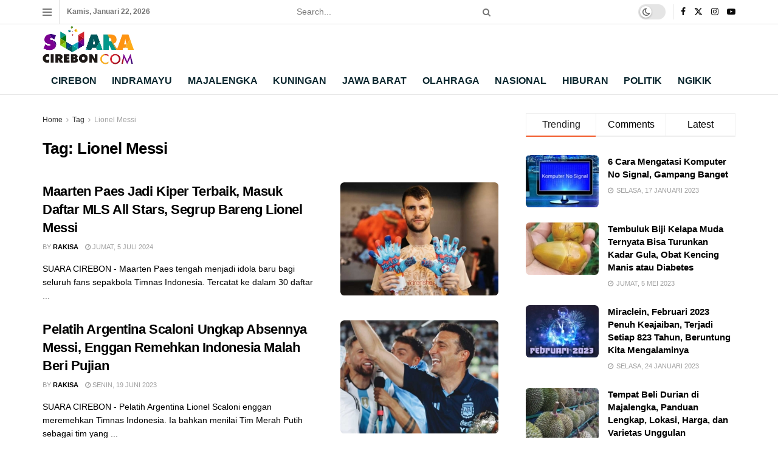

--- FILE ---
content_type: text/html; charset=UTF-8
request_url: https://suaracirebon.com/tag/lionel-messi/
body_size: 29751
content:
<!doctype html>
<!--[if lt IE 7]> <html class="no-js lt-ie9 lt-ie8 lt-ie7" lang="id" prefix="og: http://ogp.me/ns# fb: http://ogp.me/ns/fb#"> <![endif]-->
<!--[if IE 7]>    <html class="no-js lt-ie9 lt-ie8" lang="id"> <![endif]-->
<!--[if IE 8]>    <html class="no-js lt-ie9" lang="id"> <![endif]-->
<!--[if IE 9]>    <html class="no-js lt-ie10" lang="id"> <![endif]-->
<!--[if gt IE 8]><!--> <html class="no-js" lang="id"> <!--<![endif]-->
<head>
<title>Berita Lionel Messi Terbaru Hari Ini &#124; Suara Cirebon</title><link rel="preload" href="https://suaracirebon.com/wp-content/uploads/2024/08/Hadapi-Risiko-Syaefudin-Pilih-Lucky-Hakim-Golkar-Indramayu-Bakal-Terapkan-Disiplin-Organisasi.jpg" as="image"><link rel="preload" href="https://suaracirebon.com/wp-content/plugins/elementor/assets/lib/font-awesome/fonts/fontawesome-webfont.woff2" as="font" type="font/woff2" crossorigin><link rel="preload" href="https://suaracirebon.com/wp-includes/js/jquery/jquery.min.js" as="script"><link rel="preload" href="https://suaracirebon.com/wp-content/cache/perfmatters/suaracirebon.com/css/tag.used.css?ver=1727949504" as="style" /><link rel="stylesheet" id="perfmatters-used-css" href="https://suaracirebon.com/wp-content/cache/perfmatters/suaracirebon.com/css/tag.used.css?ver=1727949504" media="all" />


<!-- SEO by Squirrly SEO 12.4.15 - https://plugin.squirrly.co/ -->

<meta name="robots" content="index,follow">
<meta name="googlebot" content="index,follow,max-snippet:-1,max-image-preview:large,max-video-preview:-1">
<meta name="bingbot" content="index,follow,max-snippet:-1,max-image-preview:large,max-video-preview:-1">

<meta name="description" content="Berita Lionel Messi Terbaru Hari Ini &#124;" />
<link rel="canonical" href="https://suaracirebon.com/tag/lionel-messi/" />

<link rel="next" href="https://suaracirebon.com/tag/lionel-messi/page/2/" />
<link rel="alternate" type="application/rss+xml" href="https://suaracirebon.com/sitemap.xml" />

<link href="/favicon.ico" rel="shortcut icon" type="image/x-icon" />
<link href="/touch-icon76.png" rel="apple-touch-icon" type="image/png" sizes="76x76" />
<link href="/touch-icon120.png" rel="apple-touch-icon" type="image/png" sizes="120x120" />
<link href="/touch-icon152.png" rel="apple-touch-icon" type="image/png" sizes="152x152" />
<link href="/touch-icon180.png" rel="apple-touch-icon" type="image/png" sizes="180x180" />
<link href="/touch-icon192.png" rel="apple-touch-icon" type="image/png" sizes="192x192" />
<link href="/touch-icon192.png" rel="icon" type="image/png" sizes="192x192" />

<meta property="og:url" content="https://suaracirebon.com/tag/lionel-messi/" />
<meta property="og:title" content="Berita Lionel Messi Terbaru Hari Ini &#124; Suara Cirebon" />
<meta property="og:description" content="Berita Lionel Messi Terbaru Hari Ini &#124;" />
<meta property="og:type" content="website" />
<meta property="og:image" content="https://suaracirebon.com/wp-content/uploads/2018/12/cropped-LOGO-SC-1-1.png" />
<meta property="og:image:width" content="500" />
<meta property="og:image:type" content="image/png" />
<meta property="og:site_name" content="Suara Cirebon" />
<meta property="og:locale" content="id_ID" />
<meta property="fb:app_id" content="334924625149349" />

<meta property="twitter:url" content="https://suaracirebon.com/tag/lionel-messi/" />
<meta property="twitter:title" content="Berita Lionel Messi Terbaru Hari Ini &#124; Suara Cirebon" />
<meta property="twitter:description" content="Berita Lionel Messi Terbaru Hari Ini &#124;" />
<meta property="twitter:image" content="https://suaracirebon.com/wp-content/uploads/2022/06/Logo-SC-Corel.png" />
<meta property="twitter:domain" content="Suara Cirebon" />
<meta property="twitter:card" content="summary_large_image" />
<meta property="twitter:creator" content="@SuaraCirebonCom" />
<meta property="twitter:site" content="@SuaraCirebonCom" />
<script async src="https://www.googletagmanager.com/gtag/js?id=G-XPHS1HDGSC" type="pmdelayedscript" data-cfasync="false" data-no-optimize="1" data-no-defer="1" data-no-minify="1"></script><script type="pmdelayedscript" data-cfasync="false" data-no-optimize="1" data-no-defer="1" data-no-minify="1">window.dataLayer = window.dataLayer || [];function gtag(){dataLayer.push(arguments);}gtag('js', new Date());gtag('config', 'G-XPHS1HDGSC');</script>
<script type="application/ld+json">{"@context":"https://schema.org","@graph":[{"@type":"WebSite","@id":"https://suaracirebon.com/tag/lionel-messi/#WebSite","url":"https://suaracirebon.com/tag/lionel-messi/","name":"Berita Berita Lionel Messi Terbaru Hari Ini &#124; Suara Cirebon Terbaru Hari Ini | Suara Cirebon","headline":"Berita Berita Lionel Messi Terbaru Hari Ini &#124; Suara Cirebon Terbaru Hari Ini | Suara Cirebon","description":"Berita Berita Lionel Messi Terbaru Hari Ini &#124; Suara Cirebon Terbaru Hari Ini | ","mainEntityOfPage":{"@type":"WebPage","id":"https://suaracirebon.com/tag/lionel-messi/#WebPage","url":"https://suaracirebon.com/tag/lionel-messi/"},"potentialAction":{"@type":"SearchAction","target":"https://suaracirebon.com/?s={search_term_string}","query-input":"required name=search_term_string"},"image":{"@type":"ImageObject","@id":"https://suaracirebon.com/tag/lionel-messi/#c11e3e9242","url":"https://suaracirebon.com/wp-content/uploads/2024/07/Maarten-Paes-Jadi-Kiper-Terbaik-Masuk-Daftar-MLS-All-Stars-Segrup-Bareng-Lionel-Messi.jpg","width":1000,"height":563},"publisher":{"@type":"Organization","@id":"https://suaracirebon.com#organization"}},{"@type":"BreadcrumbList","@id":"https://suaracirebon.com/tag/lionel-messi/#breadcrumblist","itemListElement":[{"@type":"ListItem","position":1,"item":{"@id":"https://suaracirebon.com","name":"Suara Cirebon  - Berita Cirebon Terkini Hari Ini"}},{"@type":"ListItem","position":2,"item":{"@id":"https://suaracirebon.com/category/olahraga/","name":"Olahraga"}},{"@type":"ListItem","position":3,"item":{"@id":"https://suaracirebon.com/tag/lionel-messi/","name":"Berita Lionel Messi Terbaru Hari Ini | Suara Cirebon"}}]}]}</script>
<!-- /SEO by Squirrly SEO - WordPress SEO Plugin -->



    <meta http-equiv="Content-Type" content="text/html; charset=UTF-8" />
    <meta name='viewport' content='width=device-width, initial-scale=1, user-scalable=yes' />
    <link rel="profile" href="https://gmpg.org/xfn/11" />
    <link rel="pingback" href="" />
    <meta name="theme-color" content="#ffffff">
             <meta name="msapplication-navbutton-color" content="#ffffff">
             <meta name="apple-mobile-web-app-status-bar-style" content="#ffffff">
<link rel='preconnect' href='https://www.googletagmanager.com' >
			<script type="text/javascript" defer src="[data-uri]"></script>
			<script type="text/javascript" defer src="[data-uri]"></script><link rel="alternate" type="application/rss+xml" title="Feed Suara Cirebon &raquo; Cerita" href="https://suaracirebon.com/web-stories/feed/"><style id='wp-img-auto-sizes-contain-inline-css' type='text/css'>
img:is([sizes=auto i],[sizes^="auto," i]){contain-intrinsic-size:3000px 1500px}
/*# sourceURL=wp-img-auto-sizes-contain-inline-css */
</style>

<link rel="stylesheet" id="aca33b9c04-css" type="text/css" media="all" data-pmdelayedstyle="https://suaracirebon.com/wp-content/plugins/squirrly-seo/view/assets/css/frontend.min.css?ver=12.4.15">
<link rel="stylesheet" id="wp-block-library-css" type="text/css" media="all" data-pmdelayedstyle="https://suaracirebon.com/wp-includes/css/dist/block-library/style.min.css?ver=6.9">
<style id='classic-theme-styles-inline-css' type='text/css'>
/*! This file is auto-generated */
.wp-block-button__link{color:#fff;background-color:#32373c;border-radius:9999px;box-shadow:none;text-decoration:none;padding:calc(.667em + 2px) calc(1.333em + 2px);font-size:1.125em}.wp-block-file__button{background:#32373c;color:#fff;text-decoration:none}
/*# sourceURL=/wp-includes/css/classic-themes.min.css */
</style>
<link rel="stylesheet" id="jnews-faq-css" type="text/css" media="all" data-pmdelayedstyle="https://suaracirebon.com/wp-content/plugins/jnews-essential/assets/css/faq.css?ver=12.0.3">
<style id='global-styles-inline-css' type='text/css'>
:root{--wp--preset--aspect-ratio--square: 1;--wp--preset--aspect-ratio--4-3: 4/3;--wp--preset--aspect-ratio--3-4: 3/4;--wp--preset--aspect-ratio--3-2: 3/2;--wp--preset--aspect-ratio--2-3: 2/3;--wp--preset--aspect-ratio--16-9: 16/9;--wp--preset--aspect-ratio--9-16: 9/16;--wp--preset--color--black: #000000;--wp--preset--color--cyan-bluish-gray: #abb8c3;--wp--preset--color--white: #ffffff;--wp--preset--color--pale-pink: #f78da7;--wp--preset--color--vivid-red: #cf2e2e;--wp--preset--color--luminous-vivid-orange: #ff6900;--wp--preset--color--luminous-vivid-amber: #fcb900;--wp--preset--color--light-green-cyan: #7bdcb5;--wp--preset--color--vivid-green-cyan: #00d084;--wp--preset--color--pale-cyan-blue: #8ed1fc;--wp--preset--color--vivid-cyan-blue: #0693e3;--wp--preset--color--vivid-purple: #9b51e0;--wp--preset--gradient--vivid-cyan-blue-to-vivid-purple: linear-gradient(135deg,rgb(6,147,227) 0%,rgb(155,81,224) 100%);--wp--preset--gradient--light-green-cyan-to-vivid-green-cyan: linear-gradient(135deg,rgb(122,220,180) 0%,rgb(0,208,130) 100%);--wp--preset--gradient--luminous-vivid-amber-to-luminous-vivid-orange: linear-gradient(135deg,rgb(252,185,0) 0%,rgb(255,105,0) 100%);--wp--preset--gradient--luminous-vivid-orange-to-vivid-red: linear-gradient(135deg,rgb(255,105,0) 0%,rgb(207,46,46) 100%);--wp--preset--gradient--very-light-gray-to-cyan-bluish-gray: linear-gradient(135deg,rgb(238,238,238) 0%,rgb(169,184,195) 100%);--wp--preset--gradient--cool-to-warm-spectrum: linear-gradient(135deg,rgb(74,234,220) 0%,rgb(151,120,209) 20%,rgb(207,42,186) 40%,rgb(238,44,130) 60%,rgb(251,105,98) 80%,rgb(254,248,76) 100%);--wp--preset--gradient--blush-light-purple: linear-gradient(135deg,rgb(255,206,236) 0%,rgb(152,150,240) 100%);--wp--preset--gradient--blush-bordeaux: linear-gradient(135deg,rgb(254,205,165) 0%,rgb(254,45,45) 50%,rgb(107,0,62) 100%);--wp--preset--gradient--luminous-dusk: linear-gradient(135deg,rgb(255,203,112) 0%,rgb(199,81,192) 50%,rgb(65,88,208) 100%);--wp--preset--gradient--pale-ocean: linear-gradient(135deg,rgb(255,245,203) 0%,rgb(182,227,212) 50%,rgb(51,167,181) 100%);--wp--preset--gradient--electric-grass: linear-gradient(135deg,rgb(202,248,128) 0%,rgb(113,206,126) 100%);--wp--preset--gradient--midnight: linear-gradient(135deg,rgb(2,3,129) 0%,rgb(40,116,252) 100%);--wp--preset--font-size--small: 13px;--wp--preset--font-size--medium: 20px;--wp--preset--font-size--large: 36px;--wp--preset--font-size--x-large: 42px;--wp--preset--spacing--20: 0.44rem;--wp--preset--spacing--30: 0.67rem;--wp--preset--spacing--40: 1rem;--wp--preset--spacing--50: 1.5rem;--wp--preset--spacing--60: 2.25rem;--wp--preset--spacing--70: 3.38rem;--wp--preset--spacing--80: 5.06rem;--wp--preset--shadow--natural: 6px 6px 9px rgba(0, 0, 0, 0.2);--wp--preset--shadow--deep: 12px 12px 50px rgba(0, 0, 0, 0.4);--wp--preset--shadow--sharp: 6px 6px 0px rgba(0, 0, 0, 0.2);--wp--preset--shadow--outlined: 6px 6px 0px -3px rgb(255, 255, 255), 6px 6px rgb(0, 0, 0);--wp--preset--shadow--crisp: 6px 6px 0px rgb(0, 0, 0);}:where(.is-layout-flex){gap: 0.5em;}:where(.is-layout-grid){gap: 0.5em;}body .is-layout-flex{display: flex;}.is-layout-flex{flex-wrap: wrap;align-items: center;}.is-layout-flex > :is(*, div){margin: 0;}body .is-layout-grid{display: grid;}.is-layout-grid > :is(*, div){margin: 0;}:where(.wp-block-columns.is-layout-flex){gap: 2em;}:where(.wp-block-columns.is-layout-grid){gap: 2em;}:where(.wp-block-post-template.is-layout-flex){gap: 1.25em;}:where(.wp-block-post-template.is-layout-grid){gap: 1.25em;}.has-black-color{color: var(--wp--preset--color--black) !important;}.has-cyan-bluish-gray-color{color: var(--wp--preset--color--cyan-bluish-gray) !important;}.has-white-color{color: var(--wp--preset--color--white) !important;}.has-pale-pink-color{color: var(--wp--preset--color--pale-pink) !important;}.has-vivid-red-color{color: var(--wp--preset--color--vivid-red) !important;}.has-luminous-vivid-orange-color{color: var(--wp--preset--color--luminous-vivid-orange) !important;}.has-luminous-vivid-amber-color{color: var(--wp--preset--color--luminous-vivid-amber) !important;}.has-light-green-cyan-color{color: var(--wp--preset--color--light-green-cyan) !important;}.has-vivid-green-cyan-color{color: var(--wp--preset--color--vivid-green-cyan) !important;}.has-pale-cyan-blue-color{color: var(--wp--preset--color--pale-cyan-blue) !important;}.has-vivid-cyan-blue-color{color: var(--wp--preset--color--vivid-cyan-blue) !important;}.has-vivid-purple-color{color: var(--wp--preset--color--vivid-purple) !important;}.has-black-background-color{background-color: var(--wp--preset--color--black) !important;}.has-cyan-bluish-gray-background-color{background-color: var(--wp--preset--color--cyan-bluish-gray) !important;}.has-white-background-color{background-color: var(--wp--preset--color--white) !important;}.has-pale-pink-background-color{background-color: var(--wp--preset--color--pale-pink) !important;}.has-vivid-red-background-color{background-color: var(--wp--preset--color--vivid-red) !important;}.has-luminous-vivid-orange-background-color{background-color: var(--wp--preset--color--luminous-vivid-orange) !important;}.has-luminous-vivid-amber-background-color{background-color: var(--wp--preset--color--luminous-vivid-amber) !important;}.has-light-green-cyan-background-color{background-color: var(--wp--preset--color--light-green-cyan) !important;}.has-vivid-green-cyan-background-color{background-color: var(--wp--preset--color--vivid-green-cyan) !important;}.has-pale-cyan-blue-background-color{background-color: var(--wp--preset--color--pale-cyan-blue) !important;}.has-vivid-cyan-blue-background-color{background-color: var(--wp--preset--color--vivid-cyan-blue) !important;}.has-vivid-purple-background-color{background-color: var(--wp--preset--color--vivid-purple) !important;}.has-black-border-color{border-color: var(--wp--preset--color--black) !important;}.has-cyan-bluish-gray-border-color{border-color: var(--wp--preset--color--cyan-bluish-gray) !important;}.has-white-border-color{border-color: var(--wp--preset--color--white) !important;}.has-pale-pink-border-color{border-color: var(--wp--preset--color--pale-pink) !important;}.has-vivid-red-border-color{border-color: var(--wp--preset--color--vivid-red) !important;}.has-luminous-vivid-orange-border-color{border-color: var(--wp--preset--color--luminous-vivid-orange) !important;}.has-luminous-vivid-amber-border-color{border-color: var(--wp--preset--color--luminous-vivid-amber) !important;}.has-light-green-cyan-border-color{border-color: var(--wp--preset--color--light-green-cyan) !important;}.has-vivid-green-cyan-border-color{border-color: var(--wp--preset--color--vivid-green-cyan) !important;}.has-pale-cyan-blue-border-color{border-color: var(--wp--preset--color--pale-cyan-blue) !important;}.has-vivid-cyan-blue-border-color{border-color: var(--wp--preset--color--vivid-cyan-blue) !important;}.has-vivid-purple-border-color{border-color: var(--wp--preset--color--vivid-purple) !important;}.has-vivid-cyan-blue-to-vivid-purple-gradient-background{background: var(--wp--preset--gradient--vivid-cyan-blue-to-vivid-purple) !important;}.has-light-green-cyan-to-vivid-green-cyan-gradient-background{background: var(--wp--preset--gradient--light-green-cyan-to-vivid-green-cyan) !important;}.has-luminous-vivid-amber-to-luminous-vivid-orange-gradient-background{background: var(--wp--preset--gradient--luminous-vivid-amber-to-luminous-vivid-orange) !important;}.has-luminous-vivid-orange-to-vivid-red-gradient-background{background: var(--wp--preset--gradient--luminous-vivid-orange-to-vivid-red) !important;}.has-very-light-gray-to-cyan-bluish-gray-gradient-background{background: var(--wp--preset--gradient--very-light-gray-to-cyan-bluish-gray) !important;}.has-cool-to-warm-spectrum-gradient-background{background: var(--wp--preset--gradient--cool-to-warm-spectrum) !important;}.has-blush-light-purple-gradient-background{background: var(--wp--preset--gradient--blush-light-purple) !important;}.has-blush-bordeaux-gradient-background{background: var(--wp--preset--gradient--blush-bordeaux) !important;}.has-luminous-dusk-gradient-background{background: var(--wp--preset--gradient--luminous-dusk) !important;}.has-pale-ocean-gradient-background{background: var(--wp--preset--gradient--pale-ocean) !important;}.has-electric-grass-gradient-background{background: var(--wp--preset--gradient--electric-grass) !important;}.has-midnight-gradient-background{background: var(--wp--preset--gradient--midnight) !important;}.has-small-font-size{font-size: var(--wp--preset--font-size--small) !important;}.has-medium-font-size{font-size: var(--wp--preset--font-size--medium) !important;}.has-large-font-size{font-size: var(--wp--preset--font-size--large) !important;}.has-x-large-font-size{font-size: var(--wp--preset--font-size--x-large) !important;}
:where(.wp-block-post-template.is-layout-flex){gap: 1.25em;}:where(.wp-block-post-template.is-layout-grid){gap: 1.25em;}
:where(.wp-block-term-template.is-layout-flex){gap: 1.25em;}:where(.wp-block-term-template.is-layout-grid){gap: 1.25em;}
:where(.wp-block-columns.is-layout-flex){gap: 2em;}:where(.wp-block-columns.is-layout-grid){gap: 2em;}
:root :where(.wp-block-pullquote){font-size: 1.5em;line-height: 1.6;}
/*# sourceURL=global-styles-inline-css */
</style>
<link rel="stylesheet" id="elementor-frontend-css" type="text/css" media="all" data-pmdelayedstyle="https://suaracirebon.com/wp-content/plugins/elementor/assets/css/frontend.min.css?ver=3.34.2">
<link rel="stylesheet" id="font-awesome-css" type="text/css" media="all" data-pmdelayedstyle="https://suaracirebon.com/wp-content/plugins/elementor/assets/lib/font-awesome/css/font-awesome.min.css?ver=4.7.0">
<link rel="stylesheet" id="jnews-icon-css" type="text/css" media="all" data-pmdelayedstyle="https://suaracirebon.com/wp-content/themes/jnews/assets/fonts/jegicon/jegicon.css?ver=12.0.3">
<link rel="stylesheet" id="jscrollpane-css" type="text/css" media="all" data-pmdelayedstyle="https://suaracirebon.com/wp-content/themes/jnews/assets/css/jquery.jscrollpane.css?ver=12.0.3">
<link rel="stylesheet" id="oknav-css" type="text/css" media="all" data-pmdelayedstyle="https://suaracirebon.com/wp-content/themes/jnews/assets/css/okayNav.css?ver=12.0.3">
<link rel="stylesheet" id="magnific-popup-css" type="text/css" media="all" data-pmdelayedstyle="https://suaracirebon.com/wp-content/themes/jnews/assets/css/magnific-popup.css?ver=12.0.3">
<link rel="stylesheet" id="chosen-css" type="text/css" media="all" data-pmdelayedstyle="https://suaracirebon.com/wp-content/themes/jnews/assets/css/chosen/chosen.css?ver=12.0.3">
<link rel="stylesheet" id="jnews-main-css" type="text/css" media="all" data-pmdelayedstyle="https://suaracirebon.com/wp-content/themes/jnews/assets/css/main.css?ver=12.0.3">
<link rel="stylesheet" id="jnews-pages-css" type="text/css" media="all" data-pmdelayedstyle="https://suaracirebon.com/wp-content/themes/jnews/assets/css/pages.css?ver=12.0.3">
<link rel="stylesheet" id="jnews-responsive-css" type="text/css" media="all" data-pmdelayedstyle="https://suaracirebon.com/wp-content/themes/jnews/assets/css/responsive.css?ver=12.0.3">
<link rel="stylesheet" id="jnews-pb-temp-css" type="text/css" media="all" data-pmdelayedstyle="https://suaracirebon.com/wp-content/themes/jnews/assets/css/pb-temp.css?ver=12.0.3">
<link rel="stylesheet" id="jnews-elementor-css" type="text/css" media="all" data-pmdelayedstyle="https://suaracirebon.com/wp-content/themes/jnews/assets/css/elementor-frontend.css?ver=12.0.3">
<link rel="stylesheet" id="jnews-style-css" type="text/css" media="all" data-pmdelayedstyle="https://suaracirebon.com/wp-content/cache/perfmatters/suaracirebon.com/minify/f6fd4ce0ad38.style.min.css?ver=12.0.3">
<link rel="stylesheet" id="jnews-darkmode-css" type="text/css" media="all" data-pmdelayedstyle="https://suaracirebon.com/wp-content/themes/jnews/assets/css/darkmode.css?ver=12.0.3">
<script type="text/javascript" src="//suaracirebon.com/wp-content/uploads/jnews/gtag/gtag.js?ver=1769094215" id="jnews-google-tag-manager-js" defer></script>
<script type="pmdelayedscript" id="jnews-google-tag-manager-js-after" data-perfmatters-type="text/javascript" data-cfasync="false" data-no-optimize="1" data-no-defer="1" data-no-minify="1">
/* <![CDATA[ */
				window.addEventListener('DOMContentLoaded', function() {
					(function() {
						window.dataLayer = window.dataLayer || [];
						function gtag(){dataLayer.push(arguments);}
						gtag('js', new Date());
						gtag('config', 'G-XPHS1HDGSC');
					})();
				});
				
//# sourceURL=jnews-google-tag-manager-js-after
/* ]]> */
</script>
<script type="text/javascript" src="https://suaracirebon.com/wp-includes/js/jquery/jquery.min.js?ver=3.7.1" id="jquery-core-js"></script>
<script type="text/javascript" src="https://suaracirebon.com/wp-includes/js/jquery/jquery-migrate.min.js?ver=3.4.1" id="jquery-migrate-js" defer></script>
<link rel="https://api.w.org/" href="https://suaracirebon.com/wp-json/" /><link rel="alternate" title="JSON" type="application/json" href="https://suaracirebon.com/wp-json/wp/v2/tags/13842" />      <meta name="onesignal" content="wordpress-plugin"/>
            <script defer src="[data-uri]"></script>
			<style>
				.e-con.e-parent:nth-of-type(n+4):not(.e-lazyloaded):not(.e-no-lazyload),
				.e-con.e-parent:nth-of-type(n+4):not(.e-lazyloaded):not(.e-no-lazyload) * {
					background-image: none !important;
				}
				@media screen and (max-height: 1024px) {
					.e-con.e-parent:nth-of-type(n+3):not(.e-lazyloaded):not(.e-no-lazyload),
					.e-con.e-parent:nth-of-type(n+3):not(.e-lazyloaded):not(.e-no-lazyload) * {
						background-image: none !important;
					}
				}
				@media screen and (max-height: 640px) {
					.e-con.e-parent:nth-of-type(n+2):not(.e-lazyloaded):not(.e-no-lazyload),
					.e-con.e-parent:nth-of-type(n+2):not(.e-lazyloaded):not(.e-no-lazyload) * {
						background-image: none !important;
					}
				}
			</style>
			<!-- There is no amphtml version available for this URL. --><script type='application/ld+json'>{"@context":"http:\/\/schema.org","@type":"Organization","@id":"https:\/\/suaracirebon.com\/#organization","url":"https:\/\/suaracirebon.com\/","name":"","logo":{"@type":"ImageObject","url":""},"sameAs":["https:\/\/www.facebook.com\/","https:\/\/twitter.com\/","https:\/\/www.instagram.com\/","https:\/\/www.youtube.com\/"]}</script>
<script type='application/ld+json'>{"@context":"http:\/\/schema.org","@type":"WebSite","@id":"https:\/\/suaracirebon.com\/#website","url":"https:\/\/suaracirebon.com\/","name":"","potentialAction":{"@type":"SearchAction","target":"https:\/\/suaracirebon.com\/?s={search_term_string}","query-input":"required name=search_term_string"}}</script>
<link rel="apple-touch-icon" href="https://suaracirebon.com/wp-content/uploads/2024/09/favicon.png" />
<meta name="msapplication-TileImage" content="https://suaracirebon.com/wp-content/uploads/2024/09/favicon.png" />
		<style type="text/css" id="wp-custom-css">
			@media (max-width: 640px) {
	#footer .footer_column .footer_widget {
		display: flex;
		flex-direction: column;
		align-items: center;
	}

	#footer .menu-menu-utama-container ul {
		display: flex;
		flex-direction: column;
		align-items: center;
	}
}

.box_wrap, .jeg_thumb {
	border-radius: 0.4rem;
}
		</style>
		<noscript><style>.perfmatters-lazy[data-src]{display:none !important;}</style></noscript><style>.perfmatters-lazy-youtube{position:relative;width:100%;max-width:100%;height:0;padding-bottom:56.23%;overflow:hidden}.perfmatters-lazy-youtube img{position:absolute;top:0;right:0;bottom:0;left:0;display:block;width:100%;max-width:100%;height:auto;margin:auto;border:none;cursor:pointer;transition:.5s all;-webkit-transition:.5s all;-moz-transition:.5s all}.perfmatters-lazy-youtube img:hover{-webkit-filter:brightness(75%)}.perfmatters-lazy-youtube .play{position:absolute;top:50%;left:50%;right:auto;width:68px;height:48px;margin-left:-34px;margin-top:-24px;background:url(https://suaracirebon.com/wp-content/plugins/perfmatters/img/youtube.svg) no-repeat;background-position:center;background-size:cover;pointer-events:none;filter:grayscale(1)}.perfmatters-lazy-youtube:hover .play{filter:grayscale(0)}.perfmatters-lazy-youtube iframe{position:absolute;top:0;left:0;width:100%;height:100%;z-index:99}.wp-has-aspect-ratio .wp-block-embed__wrapper{position:relative;}.wp-has-aspect-ratio .perfmatters-lazy-youtube{position:absolute;top:0;right:0;bottom:0;left:0;width:100%;height:100%;padding-bottom:0}.perfmatters-lazy.pmloaded,.perfmatters-lazy.pmloaded>img,.perfmatters-lazy>img.pmloaded,.perfmatters-lazy[data-ll-status=entered]{animation:500ms pmFadeIn}@keyframes pmFadeIn{0%{opacity:0}100%{opacity:1}}body .perfmatters-lazy-css-bg:not([data-ll-status=entered]),body .perfmatters-lazy-css-bg:not([data-ll-status=entered]) *,body .perfmatters-lazy-css-bg:not([data-ll-status=entered])::before,body .perfmatters-lazy-css-bg:not([data-ll-status=entered])::after,body .perfmatters-lazy-css-bg:not([data-ll-status=entered]) *::before,body .perfmatters-lazy-css-bg:not([data-ll-status=entered]) *::after{background-image:none!important;will-change:transform;transition:opacity 0.025s ease-in,transform 0.025s ease-in!important;}</style></head>
<body data-rsssl=1 class="archive tag tag-lionel-messi tag-13842 wp-custom-logo wp-embed-responsive wp-theme-jnews jeg_toggle_light jnews jsc_normal elementor-default elementor-kit-13276">

    
    
    <div class="jeg_ad jeg_ad_top jnews_header_top_ads">
        <div class='ads-wrapper  '></div>    </div>

    <!-- The Main Wrapper
    ============================================= -->
    <div class="jeg_viewport">

        
        <div class="jeg_header_wrapper">
            <div class="jeg_header_instagram_wrapper">
    </div>

<!-- HEADER -->
<div class="jeg_header normal">
    <div class="jeg_topbar jeg_container jeg_navbar_wrapper normal">
    <div class="container">
        <div class="jeg_nav_row">
            
                <div class="jeg_nav_col jeg_nav_left  jeg_nav_normal">
                    <div class="item_wrap jeg_nav_alignleft">
                        <div class="jeg_nav_item jeg_nav_icon">
    <a href="#" aria-label="Show Menu" class="toggle_btn jeg_mobile_toggle">
    	<span></span><span></span><span></span>
    </a>
</div><div class="jeg_nav_item jeg_top_date">
    Kamis, Januari 22, 2026</div>                    </div>
                </div>

                
                <div class="jeg_nav_col jeg_nav_center  jeg_nav_grow">
                    <div class="item_wrap jeg_nav_aligncenter">
                        <!-- Search Form -->
<div class="jeg_nav_item jeg_nav_search">
	<div class="jeg_search_wrapper jeg_search_no_expand rounded">
	    <a href="#" class="jeg_search_toggle"><i class="fa fa-search"></i></a>
	    <form action="https://suaracirebon.com/" method="get" class="jeg_search_form" target="_top">
    <input name="s" class="jeg_search_input" placeholder="Search..." type="text" value="" autocomplete="off">
	<button aria-label="Search Button" type="submit" class="jeg_search_button btn"><i class="fa fa-search"></i></button>
</form>
<!-- jeg_search_hide with_result no_result -->
<div class="jeg_search_result jeg_search_hide with_result">
    <div class="search-result-wrapper">
    </div>
    <div class="search-link search-noresult">
        No Result    </div>
    <div class="search-link search-all-button">
        <i class="fa fa-search"></i> View All Result    </div>
</div>	</div>
</div>                    </div>
                </div>

                
                <div class="jeg_nav_col jeg_nav_right  jeg_nav_normal">
                    <div class="item_wrap jeg_nav_alignright">
                        <div class="jeg_nav_item jeg_dark_mode">
                    <label class="dark_mode_switch">
                        <input aria-label="Dark mode toogle" type="checkbox" class="jeg_dark_mode_toggle" >
                        <span class="slider round"></span>
                    </label>
                 </div>			<div
				class="jeg_nav_item socials_widget jeg_social_icon_block nobg">
				<a href="https://www.facebook.com/" target='_blank' rel='external noopener nofollow'  aria-label="Find us on Facebook" class="jeg_facebook"><i class="fa fa-facebook"></i> </a><a href="https://twitter.com/" target='_blank' rel='external noopener nofollow'  aria-label="Find us on Twitter" class="jeg_twitter"><i class="fa fa-twitter"><span class="jeg-icon icon-twitter"><svg xmlns="http://www.w3.org/2000/svg" height="1em" viewBox="0 0 512 512"><!--! Font Awesome Free 6.4.2 by @fontawesome - https://fontawesome.com License - https://fontawesome.com/license (Commercial License) Copyright 2023 Fonticons, Inc. --><path d="M389.2 48h70.6L305.6 224.2 487 464H345L233.7 318.6 106.5 464H35.8L200.7 275.5 26.8 48H172.4L272.9 180.9 389.2 48zM364.4 421.8h39.1L151.1 88h-42L364.4 421.8z"/></svg></span></i> </a><a href="https://www.instagram.com/" target='_blank' rel='external noopener nofollow'  aria-label="Find us on Instagram" class="jeg_instagram"><i class="fa fa-instagram"></i> </a><a href="https://www.youtube.com/" target='_blank' rel='external noopener nofollow'  aria-label="Find us on Youtube" class="jeg_youtube"><i class="fa fa-youtube-play"></i> </a>			</div>
			                    </div>
                </div>

                        </div>
    </div>
</div><!-- /.jeg_container --><div class="jeg_midbar jeg_container jeg_navbar_wrapper normal">
    <div class="container">
        <div class="jeg_nav_row">
            
                <div class="jeg_nav_col jeg_nav_left jeg_nav_normal">
                    <div class="item_wrap jeg_nav_alignleft">
                        <div class="jeg_nav_item jeg_logo jeg_desktop_logo">
			<div class="site-title">
			<a href="https://suaracirebon.com/" aria-label="Visit Homepage" style="padding: 0 0 0 0;">
				<img class="jeg_logo_img perfmatters-lazy" src="data:image/svg+xml,%3Csvg%20xmlns=&#039;http://www.w3.org/2000/svg&#039;%20width=&#039;0&#039;%20height=&#039;63&#039;%20viewBox=&#039;0%200%200%2063&#039;%3E%3C/svg%3E" data-light-srcset="https://suaracirebon.com/wp-content/uploads/2024/09/Logo-Suara-Cirebon.webp 1x,  2x" data-dark-src="https://suaracirebon.com/wp-content/uploads/2024/09/DARK-MODE.png" height="63" data-src="https://suaracirebon.com/wp-content/uploads/2024/09/Logo-Suara-Cirebon.webp" /><noscript><img class='jeg_logo_img' src="https://suaracirebon.com/wp-content/uploads/2024/09/Logo-Suara-Cirebon.webp"  alt="Suara Cirebon"data-light-src="https://suaracirebon.com/wp-content/uploads/2024/09/Logo-Suara-Cirebon.webp" data-light-srcset="https://suaracirebon.com/wp-content/uploads/2024/09/Logo-Suara-Cirebon.webp 1x,  2x" data-dark-src="https://suaracirebon.com/wp-content/uploads/2024/09/DARK-MODE.png" data-dark-srcset="https://suaracirebon.com/wp-content/uploads/2024/09/DARK-MODE.png 1x,  2x"width="150" height="63"></noscript>			</a>
		</div>
	</div>
                    </div>
                </div>

                
                <div class="jeg_nav_col jeg_nav_center jeg_nav_grow">
                    <div class="item_wrap jeg_nav_aligncenter">
                                            </div>
                </div>

                
                <div class="jeg_nav_col jeg_nav_right jeg_nav_normal">
                    <div class="item_wrap jeg_nav_alignright">
                                            </div>
                </div>

                        </div>
    </div>
</div><div class="jeg_bottombar jeg_navbar jeg_container jeg_navbar_wrapper  jeg_navbar_dark">
    <div class="container">
        <div class="jeg_nav_row">
            
                <div class="jeg_nav_col jeg_nav_left jeg_nav_normal">
                    <div class="item_wrap jeg_nav_alignleft">
                                            </div>
                </div>

                
                <div class="jeg_nav_col jeg_nav_center jeg_nav_grow">
                    <div class="item_wrap jeg_nav_aligncenter">
                        <div class="jeg_nav_item jeg_main_menu_wrapper">
<div class="jeg_mainmenu_wrap"><ul class="jeg_menu jeg_main_menu jeg_menu_style_1" data-animation="animateTransform"><li id="menu-item-4847" class="menu-item menu-item-type-taxonomy menu-item-object-category menu-item-4847 bgnav" data-item-row="default" ><a title="cirebon" href="https://suaracirebon.com/category/cirebon/">Cirebon</a></li>
<li id="menu-item-4851" class="menu-item menu-item-type-taxonomy menu-item-object-category menu-item-4851 bgnav" data-item-row="default" ><a title="indramayu" href="https://suaracirebon.com/category/indramayu/">Indramayu</a></li>
<li id="menu-item-4856" class="menu-item menu-item-type-taxonomy menu-item-object-category menu-item-4856 bgnav" data-item-row="default" ><a title="majalengka" href="https://suaracirebon.com/category/majalengka/">Majalengka</a></li>
<li id="menu-item-4854" class="menu-item menu-item-type-taxonomy menu-item-object-category menu-item-4854 bgnav" data-item-row="default" ><a href="https://suaracirebon.com/category/kuningan/">Kuningan</a></li>
<li id="menu-item-4850" class="menu-item menu-item-type-taxonomy menu-item-object-category menu-item-4850 bgnav" data-item-row="default" ><a title="jawa-barat" href="https://suaracirebon.com/category/jawa-barat/">Jawa Barat</a></li>
<li id="menu-item-53007" class="menu-item menu-item-type-taxonomy menu-item-object-category menu-item-53007 bgnav" data-item-row="default" ><a href="https://suaracirebon.com/category/olahraga/">Olahraga</a></li>
<li id="menu-item-4855" class="menu-item menu-item-type-taxonomy menu-item-object-category menu-item-4855 bgnav" data-item-row="default" ><a title="kuningan" href="https://suaracirebon.com/category/nasional/">Nasional</a></li>
<li id="menu-item-53009" class="menu-item menu-item-type-taxonomy menu-item-object-category menu-item-53009 bgnav" data-item-row="default" ><a href="https://suaracirebon.com/category/hiburan/">Hiburan</a></li>
<li id="menu-item-4852" class="menu-item menu-item-type-taxonomy menu-item-object-category menu-item-4852 bgnav" data-item-row="default" ><a title="suara-demokrasi" href="https://suaracirebon.com/category/politik/">Politik</a></li>
<li id="menu-item-4853" class="menu-item menu-item-type-taxonomy menu-item-object-category menu-item-4853 bgnav" data-item-row="default" ><a title="ngikik-dikit" href="https://suaracirebon.com/category/ngikik/">Ngikik</a></li>
</ul></div></div>
                    </div>
                </div>

                
                <div class="jeg_nav_col jeg_nav_right jeg_nav_normal">
                    <div class="item_wrap jeg_nav_alignright">
                                            </div>
                </div>

                        </div>
    </div>
</div></div><!-- /.jeg_header -->        </div>

        <div class="jeg_header_sticky">
            <div class="sticky_blankspace"></div>
<div class="jeg_header normal">
    <div class="jeg_container">
        <div data-mode="pinned" class="jeg_stickybar jeg_navbar jeg_navbar_wrapper  jeg_navbar_shadow jeg_navbar_fitwidth jeg_navbar_normal">
            <div class="container">
    <div class="jeg_nav_row">
        
            <div class="jeg_nav_col jeg_nav_left jeg_nav_normal">
                <div class="item_wrap jeg_nav_alignleft">
                                    </div>
            </div>

            
            <div class="jeg_nav_col jeg_nav_center jeg_nav_grow">
                <div class="item_wrap jeg_nav_aligncenter">
                    <div class="jeg_nav_item jeg_main_menu_wrapper">
<div class="jeg_mainmenu_wrap"><ul class="jeg_menu jeg_main_menu jeg_menu_style_1" data-animation="animateTransform"><li id="menu-item-4847" class="menu-item menu-item-type-taxonomy menu-item-object-category menu-item-4847 bgnav" data-item-row="default" ><a title="cirebon" href="https://suaracirebon.com/category/cirebon/">Cirebon</a></li>
<li id="menu-item-4851" class="menu-item menu-item-type-taxonomy menu-item-object-category menu-item-4851 bgnav" data-item-row="default" ><a title="indramayu" href="https://suaracirebon.com/category/indramayu/">Indramayu</a></li>
<li id="menu-item-4856" class="menu-item menu-item-type-taxonomy menu-item-object-category menu-item-4856 bgnav" data-item-row="default" ><a title="majalengka" href="https://suaracirebon.com/category/majalengka/">Majalengka</a></li>
<li id="menu-item-4854" class="menu-item menu-item-type-taxonomy menu-item-object-category menu-item-4854 bgnav" data-item-row="default" ><a href="https://suaracirebon.com/category/kuningan/">Kuningan</a></li>
<li id="menu-item-4850" class="menu-item menu-item-type-taxonomy menu-item-object-category menu-item-4850 bgnav" data-item-row="default" ><a title="jawa-barat" href="https://suaracirebon.com/category/jawa-barat/">Jawa Barat</a></li>
<li id="menu-item-53007" class="menu-item menu-item-type-taxonomy menu-item-object-category menu-item-53007 bgnav" data-item-row="default" ><a href="https://suaracirebon.com/category/olahraga/">Olahraga</a></li>
<li id="menu-item-4855" class="menu-item menu-item-type-taxonomy menu-item-object-category menu-item-4855 bgnav" data-item-row="default" ><a title="kuningan" href="https://suaracirebon.com/category/nasional/">Nasional</a></li>
<li id="menu-item-53009" class="menu-item menu-item-type-taxonomy menu-item-object-category menu-item-53009 bgnav" data-item-row="default" ><a href="https://suaracirebon.com/category/hiburan/">Hiburan</a></li>
<li id="menu-item-4852" class="menu-item menu-item-type-taxonomy menu-item-object-category menu-item-4852 bgnav" data-item-row="default" ><a title="suara-demokrasi" href="https://suaracirebon.com/category/politik/">Politik</a></li>
<li id="menu-item-4853" class="menu-item menu-item-type-taxonomy menu-item-object-category menu-item-4853 bgnav" data-item-row="default" ><a title="ngikik-dikit" href="https://suaracirebon.com/category/ngikik/">Ngikik</a></li>
</ul></div></div>
                </div>
            </div>

            
            <div class="jeg_nav_col jeg_nav_right jeg_nav_normal">
                <div class="item_wrap jeg_nav_alignright">
                                    </div>
            </div>

                </div>
</div>        </div>
    </div>
</div>
        </div>

        <div class="jeg_navbar_mobile_wrapper">
            <div class="jeg_navbar_mobile" data-mode="scroll">
    <div class="jeg_mobile_bottombar jeg_mobile_midbar jeg_container normal">
    <div class="container">
        <div class="jeg_nav_row">
            
                <div class="jeg_nav_col jeg_nav_left jeg_nav_grow">
                    <div class="item_wrap jeg_nav_alignleft">
                        <div class="jeg_nav_item jeg_mobile_logo">
			<div class="site-title">
			<a href="https://suaracirebon.com/" aria-label="Visit Homepage">
				<img class="jeg_logo_img perfmatters-lazy" src="data:image/svg+xml,%3Csvg%20xmlns=&#039;http://www.w3.org/2000/svg&#039;%20width=&#039;0&#039;%20height=&#039;63&#039;%20viewBox=&#039;0%200%200%2063&#039;%3E%3C/svg%3E" data-light-srcset="https://suaracirebon.com/wp-content/uploads/2024/09/Logo-Suara-Cirebon.webp 1x,  2x" data-dark-src="https://suaracirebon.com/wp-content/uploads/2024/09/DARK-MODE.png" height="63" data-src="https://suaracirebon.com/wp-content/uploads/2024/09/Logo-Suara-Cirebon.webp" /><noscript><img class='jeg_logo_img' src="https://suaracirebon.com/wp-content/uploads/2024/09/Logo-Suara-Cirebon.webp"  alt="Suara Cirebon"data-light-src="https://suaracirebon.com/wp-content/uploads/2024/09/Logo-Suara-Cirebon.webp" data-light-srcset="https://suaracirebon.com/wp-content/uploads/2024/09/Logo-Suara-Cirebon.webp 1x,  2x" data-dark-src="https://suaracirebon.com/wp-content/uploads/2024/09/DARK-MODE.png" data-dark-srcset="https://suaracirebon.com/wp-content/uploads/2024/09/DARK-MODE.png 1x,  2x"width="150" height="63"></noscript>			</a>
		</div>
	</div>                    </div>
                </div>

                
                <div class="jeg_nav_col jeg_nav_center jeg_nav_normal">
                    <div class="item_wrap jeg_nav_aligncenter">
                                            </div>
                </div>

                
                <div class="jeg_nav_col jeg_nav_right jeg_nav_grow">
                    <div class="item_wrap jeg_nav_alignright">
                        <div class="jeg_nav_item jeg_dark_mode">
                    <label class="dark_mode_switch">
                        <input aria-label="Dark mode toogle" type="checkbox" class="jeg_dark_mode_toggle" >
                        <span class="slider round"></span>
                    </label>
                 </div><div class="jeg_nav_item">
    <a href="#" aria-label="Show Menu" class="toggle_btn jeg_mobile_toggle"><i class="fa fa-bars"></i></a>
</div>                    </div>
                </div>

                        </div>
    </div>
</div>            <div class="jeg_navbar_mobile_menu">
                <div class="container">
                    <div class="menu-category-container"><ul id="menu-category" class="jeg_mobile_menu_style_5"><li id="menu-item-37841" class="menu-item menu-item-type-taxonomy menu-item-object-category menu-item-37841"><a href="https://suaracirebon.com/category/pilihan-redaksi/">Pilihan Redaksi</a></li>
<li id="menu-item-37844" class="menu-item menu-item-type-taxonomy menu-item-object-category menu-item-37844"><a href="https://suaracirebon.com/category/jawa-barat/">Jawa Barat</a></li>
<li id="menu-item-37847" class="menu-item menu-item-type-taxonomy menu-item-object-category menu-item-37847"><a href="https://suaracirebon.com/category/nasional/">Nasional</a></li>
<li id="menu-item-37848" class="menu-item menu-item-type-taxonomy menu-item-object-category menu-item-37848"><a href="https://suaracirebon.com/category/ngikik/">Ngikik</a></li>
<li id="menu-item-37849" class="menu-item menu-item-type-taxonomy menu-item-object-category menu-item-37849"><a href="https://suaracirebon.com/category/opini/">Opini</a></li>
<li id="menu-item-37850" class="menu-item menu-item-type-taxonomy menu-item-object-category menu-item-37850"><a href="https://suaracirebon.com/category/politik/">Politik</a></li>
<li id="menu-item-37842" class="menu-item menu-item-type-taxonomy menu-item-object-category menu-item-37842"><a href="https://suaracirebon.com/category/cirebon/">Cirebon</a></li>
<li id="menu-item-37843" class="menu-item menu-item-type-taxonomy menu-item-object-category menu-item-37843"><a href="https://suaracirebon.com/category/indramayu/">Indramayu</a></li>
<li id="menu-item-37846" class="menu-item menu-item-type-taxonomy menu-item-object-category menu-item-37846"><a href="https://suaracirebon.com/category/majalengka/">Majalengka</a></li>
<li id="menu-item-37845" class="menu-item menu-item-type-taxonomy menu-item-object-category menu-item-37845"><a href="https://suaracirebon.com/category/kuningan/">Kuningan</a></li>
</ul></div>                </div>
            </div>
        </div>
<div class="sticky_blankspace" style="height: 50px;"></div>        </div>

        <div class="jeg_ad jeg_ad_top jnews_header_bottom_ads">
            <div class='ads-wrapper  '></div>        </div>

        
<div class="jeg_main ">
    <div class="jeg_container">
        <div class="jeg_content">
            <div class="jeg_section">
                <div class="container">

                    <div class="jeg_ad jeg_archive jnews_archive_above_content_ads "><div class='ads-wrapper  '></div></div>
                    <div class="jeg_cat_content row">
                        <div class="jeg_main_content col-sm-8">
                            <div class="jeg_inner_content">
                                <div class="jeg_archive_header">
                                                                            <div class="jeg_breadcrumbs jeg_breadcrumb_container">
                                            <div id="breadcrumbs"><span class="">
                <a href="https://suaracirebon.com">Home</a>
            </span><i class="fa fa-angle-right"></i><span class="">
                <a href="">Tag</a>
            </span><i class="fa fa-angle-right"></i><span class="breadcrumb_last_link">
                <a href="https://suaracirebon.com/tag/lionel-messi/">Lionel Messi</a>
            </span></div>                                        </div>
                                                                        
                                    <h1 class="jeg_archive_title">Tag: <span>Lionel Messi</span></h1>                                                                    </div>
                                
                                <div class="jnews_archive_content_wrapper">
                                    <div class="jeg_module_hook jnews_module_89867_0_6972471127de6" data-unique="jnews_module_89867_0_6972471127de6">
						<div class="jeg_postblock_4 jeg_postblock jeg_col_2o3">
					<div class="jeg_block_container">
						<div class="jeg_posts jeg_load_more_flag"><article class="jeg_post jeg_pl_md_3 format-standard">
                    <div class="jeg_thumb">
                        
                        <a href="https://suaracirebon.com/2024/07/05/maarten-paes-jadi-kiper-terbaik-masuk-daftar-mls-all-stars-segrup-bareng-lionel-messi/" aria-label="Read article: Maarten Paes Jadi Kiper Terbaik, Masuk Daftar MLS All Stars, Segrup Bareng Lionel Messi"><div class="thumbnail-container animate-lazy  size-715 "><img fetchpriority="high" width="350" height="250" src="[data-uri]" class="lazyload wp-post-image" alt="Maarten Paes Jadi Kiper Terbaik, Masuk Daftar MLS All Stars, Segrup Bareng Lionel Messi" decoding="async" data-src="https://suaracirebon.com/wp-content/uploads/2024/07/Maarten-Paes-Jadi-Kiper-Terbaik-Masuk-Daftar-MLS-All-Stars-Segrup-Bareng-Lionel-Messi-350x250.jpg" data-sizes="auto" data-expand="700" /></div></a>
                    </div>
                    <div class="jeg_postblock_content">
                        <h3 class="jeg_post_title">
                            <a href="https://suaracirebon.com/2024/07/05/maarten-paes-jadi-kiper-terbaik-masuk-daftar-mls-all-stars-segrup-bareng-lionel-messi/">Maarten Paes Jadi Kiper Terbaik, Masuk Daftar MLS All Stars, Segrup Bareng Lionel Messi</a>
                        </h3>
                        <div class="jeg_post_meta"><div class="jeg_meta_author"><span class="by">by</span> <a href="https://suaracirebon.com/author/rakisa/">Rakisa</a></div><div class="jeg_meta_date"><a href="https://suaracirebon.com/2024/07/05/maarten-paes-jadi-kiper-terbaik-masuk-daftar-mls-all-stars-segrup-bareng-lionel-messi/"><i class="fa fa-clock-o"></i> Jumat, 5 Juli 2024</a></div></div>
                        <div class="jeg_post_excerpt">
                            <p>SUARA CIREBON - Maarten Paes tengah menjadi idola baru bagi seluruh fans sepakbola Timnas Indonesia. Tercatat ke dalam 30 daftar ...</p>
                        </div>
                    </div>
                </article><article class="jeg_post jeg_pl_md_3 format-standard">
                    <div class="jeg_thumb">
                        
                        <a href="https://suaracirebon.com/2023/06/19/pelatih-argentina-scaloni-ungkap-absennya-messi-enggan-remehkan-indonesia-malah-beri-pujian/" aria-label="Read article: Pelatih Argentina Scaloni Ungkap Absennya Messi, Enggan Remehkan Indonesia Malah Beri Pujian"><div class="thumbnail-container animate-lazy  size-715 "><img width="350" height="250" src="[data-uri]" class="lazyload wp-post-image" alt="Pelatih Argentina Scaloni Ungkap Absennya Messi, Enggan Remehkan Indonesia Malah Beri Pujian" decoding="async" data-src="https://suaracirebon.com/wp-content/uploads/2023/06/pelatih-argentina-scaloni-ungkap-absennya-messi-enggan-remehkan-indonesia-malah-beri-pujian-350x250.jpg" data-sizes="auto" data-expand="700" /></div></a>
                    </div>
                    <div class="jeg_postblock_content">
                        <h3 class="jeg_post_title">
                            <a href="https://suaracirebon.com/2023/06/19/pelatih-argentina-scaloni-ungkap-absennya-messi-enggan-remehkan-indonesia-malah-beri-pujian/">Pelatih Argentina Scaloni Ungkap Absennya Messi, Enggan Remehkan Indonesia Malah Beri Pujian</a>
                        </h3>
                        <div class="jeg_post_meta"><div class="jeg_meta_author"><span class="by">by</span> <a href="https://suaracirebon.com/author/rakisa/">Rakisa</a></div><div class="jeg_meta_date"><a href="https://suaracirebon.com/2023/06/19/pelatih-argentina-scaloni-ungkap-absennya-messi-enggan-remehkan-indonesia-malah-beri-pujian/"><i class="fa fa-clock-o"></i> Senin, 19 Juni 2023</a></div></div>
                        <div class="jeg_post_excerpt">
                            <p>SUARA CIREBON - Pelatih Argentina Lionel Scaloni enggan meremehkan Timnas Indonesia. Ia bahkan menilai Tim Merah Putih sebagai tim yang ...</p>
                        </div>
                    </div>
                </article><article class="jeg_post jeg_pl_md_3 format-standard">
                    <div class="jeg_thumb">
                        
                        <a href="https://suaracirebon.com/2023/06/19/link-live-streaming-indonesia-vs-argentina-messi-yang-absen-ke-jakarta-bakal-dibuat-menyesal/" aria-label="Read article: Link Live Streaming Indonesia Vs Argentina, Messi yang Absen ke Jakarta Bakal Dibuat Menyesal"><div class="thumbnail-container animate-lazy  size-715 "><img width="350" height="250" src="[data-uri]" class="lazyload wp-post-image" alt="Link Live Streaming Indonesia Vs Argentina, Messi yang Absen ke Jakarta Bakal Dibuat Menyesal" decoding="async" data-src="https://suaracirebon.com/wp-content/uploads/2023/06/link-live-streaming-indonesia-vs-argentina-messi-yang-absen-ke-jakarta-bakal-dibuat-menyesal-350x250.jpg" data-sizes="auto" data-expand="700" /></div></a>
                    </div>
                    <div class="jeg_postblock_content">
                        <h3 class="jeg_post_title">
                            <a href="https://suaracirebon.com/2023/06/19/link-live-streaming-indonesia-vs-argentina-messi-yang-absen-ke-jakarta-bakal-dibuat-menyesal/">Link Live Streaming Indonesia Vs Argentina, Messi yang Absen ke Jakarta Bakal Dibuat Menyesal</a>
                        </h3>
                        <div class="jeg_post_meta"><div class="jeg_meta_author"><span class="by">by</span> <a href="https://suaracirebon.com/author/rakisa/">Rakisa</a></div><div class="jeg_meta_date"><a href="https://suaracirebon.com/2023/06/19/link-live-streaming-indonesia-vs-argentina-messi-yang-absen-ke-jakarta-bakal-dibuat-menyesal/"><i class="fa fa-clock-o"></i> Senin, 19 Juni 2023</a></div></div>
                        <div class="jeg_post_excerpt">
                            <p>SUARA CIREBON - Pertandingan persahabatan yang sangat bersejarah antara Timnas Indonesia Vs Argentina digelar hari ini, Senin, 19 Juni 2023. ...</p>
                        </div>
                    </div>
                </article><article class="jeg_post jeg_pl_md_3 format-standard">
                    <div class="jeg_thumb">
                        
                        <a href="https://suaracirebon.com/2023/06/17/berikut-daftar-24-pemain-argentina-yang-diboyong-ke-indonesia-tanpa-messi-di-maria-dan-otamendi/" aria-label="Read article: Berikut Daftar 24 Pemain Argentina yang Diboyong ke Indonesia, Tanpa Messi, Di Maria dan Otamendi"><div class="thumbnail-container animate-lazy  size-715 "><img loading="lazy" width="350" height="250" src="[data-uri]" class="lazyload wp-post-image" alt="Begini Kata Pelatih Argentina Kepada Suporter Indonesia yang Harap-Harap Cemas Soal Messi" decoding="async" data-src="https://suaracirebon.com/wp-content/uploads/2023/06/begini-kata-pelatih-argentina-kepada-suporter-indonesia-yang-harap-harap-cemas-soal-messi-350x250.jpg" data-sizes="auto" data-expand="700" /></div></a>
                    </div>
                    <div class="jeg_postblock_content">
                        <h3 class="jeg_post_title">
                            <a href="https://suaracirebon.com/2023/06/17/berikut-daftar-24-pemain-argentina-yang-diboyong-ke-indonesia-tanpa-messi-di-maria-dan-otamendi/">Berikut Daftar 24 Pemain Argentina yang Diboyong ke Indonesia, Tanpa Messi, Di Maria dan Otamendi</a>
                        </h3>
                        <div class="jeg_post_meta"><div class="jeg_meta_author"><span class="by">by</span> <a href="https://suaracirebon.com/author/rakisa/">Rakisa</a></div><div class="jeg_meta_date"><a href="https://suaracirebon.com/2023/06/17/berikut-daftar-24-pemain-argentina-yang-diboyong-ke-indonesia-tanpa-messi-di-maria-dan-otamendi/"><i class="fa fa-clock-o"></i> Sabtu, 17 Juni 2023</a></div></div>
                        <div class="jeg_post_excerpt">
                            <p>SUARA CIREBON - Pelatih Argentina, Lionel Scaloni memboyong 24 pemain untuk menghadapi Timnas Indonesia Senin 19 Juni 2023. Dari 27 ...</p>
                        </div>
                    </div>
                </article><article class="jeg_post jeg_pl_md_3 format-standard">
                    <div class="jeg_thumb">
                        
                        <a href="https://suaracirebon.com/2023/06/17/25-pemain-timnas-argentina-tiba-di-jakarta-tanpa-messi-dan-di-maria/" aria-label="Read article: 25 Pemain Timnas Argentina Tiba di Jakarta Tanpa Messi dan Di Maria"><div class="thumbnail-container animate-lazy  size-715 "><img loading="lazy" width="350" height="250" src="[data-uri]" class="lazyload wp-post-image" alt="25 Pemain Timnas Argentina Tiba di Jakarta Tanpa Messi dan Di Maria" decoding="async" data-src="https://suaracirebon.com/wp-content/uploads/2023/06/timnas-argentina-tiba-di-indonesia-350x250.jpg" data-sizes="auto" data-expand="700" /></div></a>
                    </div>
                    <div class="jeg_postblock_content">
                        <h3 class="jeg_post_title">
                            <a href="https://suaracirebon.com/2023/06/17/25-pemain-timnas-argentina-tiba-di-jakarta-tanpa-messi-dan-di-maria/">25 Pemain Timnas Argentina Tiba di Jakarta Tanpa Messi dan Di Maria</a>
                        </h3>
                        <div class="jeg_post_meta"><div class="jeg_meta_author"><span class="by">by</span> <a href="https://suaracirebon.com/author/rakisa/">Rakisa</a></div><div class="jeg_meta_date"><a href="https://suaracirebon.com/2023/06/17/25-pemain-timnas-argentina-tiba-di-jakarta-tanpa-messi-dan-di-maria/"><i class="fa fa-clock-o"></i> Sabtu, 17 Juni 2023</a></div></div>
                        <div class="jeg_post_excerpt">
                            <p>SUARA CIREBON - Rombongan Timnas Argentina telah tiba di Indonesia. Mereka mendarat di Bandara Soekarno - Hatta langsung menuju Hotel ...</p>
                        </div>
                    </div>
                </article><article class="jeg_post jeg_pl_md_3 format-standard">
                    <div class="jeg_thumb">
                        
                        <a href="https://suaracirebon.com/2023/06/16/begini-kata-pelatih-argentina-kepada-suporter-indonesia-yang-harap-harap-cemas-soal-messi/" aria-label="Read article: Begini Kata Pelatih Argentina Kepada Suporter Indonesia yang Harap-Harap Cemas Soal Messi"><div class="thumbnail-container animate-lazy  size-715 "><img loading="lazy" width="350" height="250" src="[data-uri]" class="lazyload wp-post-image" alt="Begini Kata Pelatih Argentina Kepada Suporter Indonesia yang Harap-Harap Cemas Soal Messi" decoding="async" data-src="https://suaracirebon.com/wp-content/uploads/2023/06/begini-kata-pelatih-argentina-kepada-suporter-indonesia-yang-harap-harap-cemas-soal-messi-350x250.jpg" data-sizes="auto" data-expand="700" /></div></a>
                    </div>
                    <div class="jeg_postblock_content">
                        <h3 class="jeg_post_title">
                            <a href="https://suaracirebon.com/2023/06/16/begini-kata-pelatih-argentina-kepada-suporter-indonesia-yang-harap-harap-cemas-soal-messi/">Begini Kata Pelatih Argentina Kepada Suporter Indonesia yang Harap-Harap Cemas Soal Messi</a>
                        </h3>
                        <div class="jeg_post_meta"><div class="jeg_meta_author"><span class="by">by</span> <a href="https://suaracirebon.com/author/rakisa/">Rakisa</a></div><div class="jeg_meta_date"><a href="https://suaracirebon.com/2023/06/16/begini-kata-pelatih-argentina-kepada-suporter-indonesia-yang-harap-harap-cemas-soal-messi/"><i class="fa fa-clock-o"></i> Jumat, 16 Juni 2023</a></div></div>
                        <div class="jeg_post_excerpt">
                            <p>SUARA CIREBON - Para suporter dan fans Lionel Messi tampaknya harus bersabar. Pelatih Argentina Lionel Scaloni akhirnya berterus terang. Usai ...</p>
                        </div>
                    </div>
                </article><article class="jeg_post jeg_pl_md_3 format-standard">
                    <div class="jeg_thumb">
                        
                        <a href="https://suaracirebon.com/2023/06/16/penghormatan-untuk-messi-puluhan-ribu-penonton-kenakan-jersey-nomor-10-di-laga-argentina-vs-australia/" aria-label="Read article: Penghormatan untuk Messi, Puluhan Ribu Penonton Kenakan Jersey Nomor 10 di Laga Argentina Vs Australia"><div class="thumbnail-container animate-lazy  size-715 "><img loading="lazy" width="350" height="250" src="[data-uri]" class="lazyload wp-post-image" alt="Penghormatan untuk Messi, Puluhan Ribu Penonton Kenakan Jersey Nomor 10 di Laga Argentina Vs Australia" decoding="async" data-src="https://suaracirebon.com/wp-content/uploads/2023/06/penghormatan-untuk-messi-puluhan-ribu-penonton-kenakan-jersey-nomor-10-di-laga-argentina-vs-australia-350x250.jpg" data-sizes="auto" data-expand="700" /></div></a>
                    </div>
                    <div class="jeg_postblock_content">
                        <h3 class="jeg_post_title">
                            <a href="https://suaracirebon.com/2023/06/16/penghormatan-untuk-messi-puluhan-ribu-penonton-kenakan-jersey-nomor-10-di-laga-argentina-vs-australia/">Penghormatan untuk Messi, Puluhan Ribu Penonton Kenakan Jersey Nomor 10 di Laga Argentina Vs Australia</a>
                        </h3>
                        <div class="jeg_post_meta"><div class="jeg_meta_author"><span class="by">by</span> <a href="https://suaracirebon.com/author/rakisa/">Rakisa</a></div><div class="jeg_meta_date"><a href="https://suaracirebon.com/2023/06/16/penghormatan-untuk-messi-puluhan-ribu-penonton-kenakan-jersey-nomor-10-di-laga-argentina-vs-australia/"><i class="fa fa-clock-o"></i> Jumat, 16 Juni 2023</a></div></div>
                        <div class="jeg_post_excerpt">
                            <p>SUARA CIREBON - Ada hal unik dalam pertandingan persahabatan antara Timnas Argentina Vs Australia pada Kamis malam 15 Juni 2023. ...</p>
                        </div>
                    </div>
                </article><article class="jeg_post jeg_pl_md_3 format-standard">
                    <div class="jeg_thumb">
                        
                        <a href="https://suaracirebon.com/2023/06/16/pecahkan-rekor-lionel-messi-cetak-gol-cepat-di-laga-argentina-vs-australia/" aria-label="Read article: Pecahkan Rekor, Lionel Messi Cetak Gol Cepat di Laga Argentina Vs Australia"><div class="thumbnail-container animate-lazy  size-715 "><img loading="lazy" width="350" height="250" src="[data-uri]" class="lazyload wp-post-image" alt="Pecahkan Rekor, Lionel Messi Cetak Gol Cepat di Laga Argentina Vs Australia" decoding="async" data-src="https://suaracirebon.com/wp-content/uploads/2023/06/pecahkan-rekor-lionel-messi-cetak-gol-cepat-di-laga-argentina-vs-australia-350x250.jpg" data-sizes="auto" data-expand="700" /></div></a>
                    </div>
                    <div class="jeg_postblock_content">
                        <h3 class="jeg_post_title">
                            <a href="https://suaracirebon.com/2023/06/16/pecahkan-rekor-lionel-messi-cetak-gol-cepat-di-laga-argentina-vs-australia/">Pecahkan Rekor, Lionel Messi Cetak Gol Cepat di Laga Argentina Vs Australia</a>
                        </h3>
                        <div class="jeg_post_meta"><div class="jeg_meta_author"><span class="by">by</span> <a href="https://suaracirebon.com/author/rakisa/">Rakisa</a></div><div class="jeg_meta_date"><a href="https://suaracirebon.com/2023/06/16/pecahkan-rekor-lionel-messi-cetak-gol-cepat-di-laga-argentina-vs-australia/"><i class="fa fa-clock-o"></i> Jumat, 16 Juni 2023</a></div></div>
                        <div class="jeg_post_excerpt">
                            <p>SUARA CIREBON - Lionel Messi mencetak gol cepat pada laga persahabatan Argentina kontra Australia, Kamis malam, 15 Juni 2023. Bermain ...</p>
                        </div>
                    </div>
                </article><article class="jeg_post jeg_pl_md_3 format-standard">
                    <div class="jeg_thumb">
                        
                        <a href="https://suaracirebon.com/2023/06/15/nonton-timnas-indonesia-vs-argentina-messi-bonus-saja/" aria-label="Read article: Nonton Timnas Indonesia vs Argentina, Messi Bonus Saja"><div class="thumbnail-container animate-lazy  size-715 "><img loading="lazy" width="350" height="250" src="[data-uri]" class="lazyload wp-post-image" alt="Nonton Timnas Indonesia vs Argentina, Messi Bonus Saja" decoding="async" data-src="https://suaracirebon.com/wp-content/uploads/2023/06/nonton-timnas-indonesia-vs-argentina-messi-bonus-saja-350x250.jpg" data-sizes="auto" data-expand="700" /></div></a>
                    </div>
                    <div class="jeg_postblock_content">
                        <h3 class="jeg_post_title">
                            <a href="https://suaracirebon.com/2023/06/15/nonton-timnas-indonesia-vs-argentina-messi-bonus-saja/">Nonton Timnas Indonesia vs Argentina, Messi Bonus Saja</a>
                        </h3>
                        <div class="jeg_post_meta"><div class="jeg_meta_author"><span class="by">by</span> <a href="https://suaracirebon.com/author/maman/">Arif Rahman</a></div><div class="jeg_meta_date"><a href="https://suaracirebon.com/2023/06/15/nonton-timnas-indonesia-vs-argentina-messi-bonus-saja/"><i class="fa fa-clock-o"></i> Kamis, 15 Juni 2023</a></div></div>
                        <div class="jeg_post_excerpt">
                            <p>SUARA CIREBON - Meski ada isu bahwa megabintang sepakbola dunia Lionel Messi akan absen dalam laga persahabatan Timnas Indonesia Vs ...</p>
                        </div>
                    </div>
                </article><article class="jeg_post jeg_pl_md_3 format-standard">
                    <div class="jeg_thumb">
                        
                        <a href="https://suaracirebon.com/2023/06/15/isu-messi-tak-goyahkan-pecintah-sepak-bola-tanah-air-nonton-timnas-indonesia-vs-argentina/" aria-label="Read article: Isu Messi Tak Goyahkan Pecintah Sepak Bola Tanah Air Nonton Timnas Indonesia vs Argentina"><div class="thumbnail-container animate-lazy  size-715 "><img loading="lazy" width="350" height="250" src="[data-uri]" class="lazyload wp-post-image" alt="Isu Messi Tak Goyahkan Pecintah Sepak Bola Tanah Air Nonton Timnas Indonesia vs Argentina" decoding="async" data-src="https://suaracirebon.com/wp-content/uploads/2023/06/isu-messi-tak-goyahkan-pecintah-sepak-bola-tanah-air-nonton-timnas-indonesia-vs-argentina-350x250.jpg" data-sizes="auto" data-expand="700" /></div></a>
                    </div>
                    <div class="jeg_postblock_content">
                        <h3 class="jeg_post_title">
                            <a href="https://suaracirebon.com/2023/06/15/isu-messi-tak-goyahkan-pecintah-sepak-bola-tanah-air-nonton-timnas-indonesia-vs-argentina/">Isu Messi Tak Goyahkan Pecintah Sepak Bola Tanah Air Nonton Timnas Indonesia vs Argentina</a>
                        </h3>
                        <div class="jeg_post_meta"><div class="jeg_meta_author"><span class="by">by</span> <a href="https://suaracirebon.com/author/maman/">Arif Rahman</a></div><div class="jeg_meta_date"><a href="https://suaracirebon.com/2023/06/15/isu-messi-tak-goyahkan-pecintah-sepak-bola-tanah-air-nonton-timnas-indonesia-vs-argentina/"><i class="fa fa-clock-o"></i> Kamis, 15 Juni 2023</a></div></div>
                        <div class="jeg_post_excerpt">
                            <p>SUARA CIREBON - Meski ada isu bahwa megabintang sepakbola dunia Lionel Messi akan absend dalam laga persahabatan Timnas Indonesia Vs ...</p>
                        </div>
                    </div>
                </article></div>
					</div>
				</div>
						<div class="jeg_navigation jeg_pagination  jeg_pagenav_1 jeg_aligncenter no_navtext no_pageinfo">
                    <span class="page_info">Page 1 of 6</span>
                    <span class='page_number active'>1</span>
<a class='page_number' data-id='2' href='https://suaracirebon.com/tag/lionel-messi/page/2/'>2</a>
<span class="page_number dots">&hellip;</span>
<a class='page_number' data-id='6' href='https://suaracirebon.com/tag/lionel-messi/page/6/'>6</a>
<a class="page_nav next" data-id="2" href="https://suaracirebon.com/tag/lionel-messi/page/2/"><span class="navtext">Next</span></a>
                </div>
						<script defer src="[data-uri]"></script>
					</div>                                </div>

                            </div>
                        </div>
	                    <div class="jeg_sidebar left jeg_sticky_sidebar col-sm-4">
    <div class="jegStickyHolder"><div class="theiaStickySidebar"><div class="widget widget_jnews_tab_post" id="jnews_tab_post-2"><div class="jeg_tabpost_widget"><ul class="jeg_tabpost_nav">
			<li data-tab-content="jeg_tabpost_1" class="active">Trending</li>
			<li data-tab-content="jeg_tabpost_2">Comments</li>
			<li data-tab-content="jeg_tabpost_3">Latest</li>
			</ul><div class="jeg_tabpost_content"><div class="jeg_tabpost_item active" id="jeg_tabpost_1"><div class="jegwidgetpopular"><div class="jeg_post jeg_pl_sm format-standard">
                    <div class="jeg_thumb">
                        
                        <a href="https://suaracirebon.com/2023/01/17/6-cara-mengatasi-komputer-no-signal-gampang-banget/"><div class="thumbnail-container animate-lazy  size-715 "><img loading="lazy" width="120" height="86" src="[data-uri]" class="lazyload wp-post-image" alt="6 Cara Mengatasi Komputer No Signal, Gampang Banget" decoding="async" data-src="https://suaracirebon.com/wp-content/uploads/2023/01/cara-mengatasi-komputer-no-signal-120x86.jpg" data-sizes="auto" data-expand="700" /></div></a>
                    </div>
                    <div class="jeg_postblock_content">
                        <h3 class="jeg_post_title"><a property="url" href="https://suaracirebon.com/2023/01/17/6-cara-mengatasi-komputer-no-signal-gampang-banget/">6 Cara Mengatasi Komputer No Signal, Gampang Banget</a></h3>
                        <div class="jeg_post_meta">
                    <div class="jeg_meta_date"><i class="fa fa-clock-o"></i> Selasa, 17 Januari 2023</div>
                </div>
                    </div>
                </div><div class="jeg_post jeg_pl_sm format-standard">
                    <div class="jeg_thumb">
                        
                        <a href="https://suaracirebon.com/2023/01/10/tembuluk-biji-kelapa-muda-ternyata-bisa-turunkan-kadar-gula-obat-kencing-manis-atau-diabetes/"><div class="thumbnail-container animate-lazy  size-715 "><img loading="lazy" width="120" height="86" src="[data-uri]" class="lazyload wp-post-image" alt="Tembuluk Biji Kelapa Muda Ternyata Bisa Turunkan Kadar Gula, Obat Kencing Manis atau Diabetes" decoding="async" data-src="https://suaracirebon.com/wp-content/uploads/2023/01/tembuluk-120x86.jpg" data-sizes="auto" data-expand="700" /></div></a>
                    </div>
                    <div class="jeg_postblock_content">
                        <h3 class="jeg_post_title"><a property="url" href="https://suaracirebon.com/2023/01/10/tembuluk-biji-kelapa-muda-ternyata-bisa-turunkan-kadar-gula-obat-kencing-manis-atau-diabetes/">Tembuluk Biji Kelapa Muda Ternyata Bisa Turunkan Kadar Gula, Obat Kencing Manis atau Diabetes</a></h3>
                        <div class="jeg_post_meta">
                    <div class="jeg_meta_date"><i class="fa fa-clock-o"></i> Jumat, 5 Mei 2023</div>
                </div>
                    </div>
                </div><div class="jeg_post jeg_pl_sm format-standard">
                    <div class="jeg_thumb">
                        
                        <a href="https://suaracirebon.com/2023/01/17/miraclein-februari-2023-penuh-keajaiban-terjadi-setiap-823-tahun-beruntung-kita-mengalaminya/"><div class="thumbnail-container animate-lazy  size-715 "><img loading="lazy" width="120" height="86" src="[data-uri]" class="lazyload wp-post-image" alt="Miraclein, Februari 2023 Penuh Keajaiban, Terjadi Setiap 823 Tahun, Beruntung Kita Mengalaminya" decoding="async" data-src="https://suaracirebon.com/wp-content/uploads/2023/01/Miraclein-120x86.jpg" data-sizes="auto" data-expand="700" /></div></a>
                    </div>
                    <div class="jeg_postblock_content">
                        <h3 class="jeg_post_title"><a property="url" href="https://suaracirebon.com/2023/01/17/miraclein-februari-2023-penuh-keajaiban-terjadi-setiap-823-tahun-beruntung-kita-mengalaminya/">Miraclein, Februari 2023 Penuh Keajaiban, Terjadi Setiap 823 Tahun, Beruntung Kita Mengalaminya</a></h3>
                        <div class="jeg_post_meta">
                    <div class="jeg_meta_date"><i class="fa fa-clock-o"></i> Selasa, 24 Januari 2023</div>
                </div>
                    </div>
                </div><div class="jeg_post jeg_pl_sm format-standard">
                    <div class="jeg_thumb">
                        
                        <a href="https://suaracirebon.com/2024/12/28/tempat-beli-durian-di-majalengka-panduan-lengkap-lokasi-harga-dan-varietas-unggulan/"><div class="thumbnail-container animate-lazy  size-715 "><img loading="lazy" width="120" height="86" src="[data-uri]" class="lazyload wp-post-image" alt="Tempat Beli Durian di Majalengka, Panduan Lengkap, Lokasi, Harga, dan Varietas Unggulan" decoding="async" data-src="https://suaracirebon.com/wp-content/uploads/2024/12/durian-di-majalengka-120x86.jpg" data-sizes="auto" data-expand="700" /></div></a>
                    </div>
                    <div class="jeg_postblock_content">
                        <h3 class="jeg_post_title"><a property="url" href="https://suaracirebon.com/2024/12/28/tempat-beli-durian-di-majalengka-panduan-lengkap-lokasi-harga-dan-varietas-unggulan/">Tempat Beli Durian di Majalengka, Panduan Lengkap, Lokasi, Harga, dan Varietas Unggulan</a></h3>
                        <div class="jeg_post_meta">
                    <div class="jeg_meta_date"><i class="fa fa-clock-o"></i> Sabtu, 28 Desember 2024</div>
                </div>
                    </div>
                </div></div></div><div class="jeg_tabpost_item" id="jeg_tabpost_2"><div class="jegwidgetpopular"><div class="jeg_post jeg_pl_sm format-standard">
                    <div class="jeg_thumb">
                        
                        <a href="https://suaracirebon.com/2021/06/14/forum-osis-jabar-gelar-fojb-x-reduction/"><div class="thumbnail-container animate-lazy  size-715 "><img loading="lazy" width="120" height="86" src="[data-uri]" class="lazyload wp-post-image" alt="" decoding="async" data-src="https://suaracirebon.com/wp-content/uploads/2021/06/Forum-OSIS-Jabar-120x86.jpg" data-sizes="auto" data-expand="700" /></div></a>
                    </div>
                    <div class="jeg_postblock_content">
                        <h3 class="jeg_post_title"><a property="url" href="https://suaracirebon.com/2021/06/14/forum-osis-jabar-gelar-fojb-x-reduction/">Forum OSIS Jabar Gelar FOJB X Reduction</a></h3>
                        
                    </div>
                </div><div class="jeg_post jeg_pl_sm format-standard">
                    <div class="jeg_thumb">
                        
                        <a href="https://suaracirebon.com/2024/02/13/banjir-di-cirebon-pebedilan-pangenan-dan-gebang-tergenang-1-300-warga-desa-melakasari-mengungsi/"><div class="thumbnail-container animate-lazy  size-715 "><img loading="lazy" width="120" height="86" src="[data-uri]" class="lazyload wp-post-image" alt="Banjir di Cirebon, Pebedilan, Pangenan, dan Gebang Tergenang, 1.300 Warga Desa Melakasari Mengungsi" decoding="async" data-src="https://suaracirebon.com/wp-content/uploads/2024/02/banjir-di-cirebon-1-120x86.jpg" data-sizes="auto" data-expand="700" /></div></a>
                    </div>
                    <div class="jeg_postblock_content">
                        <h3 class="jeg_post_title"><a property="url" href="https://suaracirebon.com/2024/02/13/banjir-di-cirebon-pebedilan-pangenan-dan-gebang-tergenang-1-300-warga-desa-melakasari-mengungsi/">Banjir di Cirebon, Pebedilan, Pangenan, dan Gebang Tergenang, 1.300 Warga Desa Melakasari Mengungsi</a></h3>
                        
                    </div>
                </div><div class="jeg_post jeg_pl_sm format-standard">
                    <div class="jeg_thumb">
                        
                        <a href="https://suaracirebon.com/2022/12/02/link-tayangan-ulang-preman-pensiun-7-episode-43-agus-dan-yayat-intai-penghianat-hp-ajun-dijambret-oo/"><div class="thumbnail-container animate-lazy  size-715 "><img loading="lazy" width="120" height="86" src="[data-uri]" class="lazyload wp-post-image" alt="LINK TAYANGAN ULANG Preman Pensiun 7 Episode 43, Agus dan Yayat Intai Penghianat, HP Ajun Dijambret Oo" decoding="async" data-src="https://suaracirebon.com/wp-content/uploads/2022/12/preman-pensiun-7-1-120x86.jpg" data-sizes="auto" data-expand="700" /></div></a>
                    </div>
                    <div class="jeg_postblock_content">
                        <h3 class="jeg_post_title"><a property="url" href="https://suaracirebon.com/2022/12/02/link-tayangan-ulang-preman-pensiun-7-episode-43-agus-dan-yayat-intai-penghianat-hp-ajun-dijambret-oo/">LINK TAYANGAN ULANG Preman Pensiun 7 Episode 43, Agus dan Yayat Intai Penghianat, HP Ajun Dijambret Oo</a></h3>
                        
                    </div>
                </div><div class="jeg_post jeg_pl_sm format-standard">
                    <div class="jeg_thumb">
                        
                        <a href="https://suaracirebon.com/2023/12/29/dijerat-dugaan-kasus-pajak-jubir-paslon-amin-ditangkap-kejaksaan/"><div class="thumbnail-container animate-lazy  size-715 "><img loading="lazy" width="120" height="86" src="[data-uri]" class="lazyload wp-post-image" alt="Dijerat Dugaan Kasus Pajak, Jubir Paslon AMIN Ditangkap Kejaksaan" decoding="async" data-src="https://suaracirebon.com/wp-content/uploads/2023/12/Dijerat-Dugaan-Kasus-Pajak-Jubir-Paslon-AMIN-Ditangkap-Kejaksaan-120x86.jpg" data-sizes="auto" data-expand="700" /></div></a>
                    </div>
                    <div class="jeg_postblock_content">
                        <h3 class="jeg_post_title"><a property="url" href="https://suaracirebon.com/2023/12/29/dijerat-dugaan-kasus-pajak-jubir-paslon-amin-ditangkap-kejaksaan/">Dijerat Dugaan Kasus Pajak, Jubir Paslon AMIN Ditangkap Kejaksaan</a></h3>
                        
                    </div>
                </div></div></div><div class="jeg_tabpost_item" id="jeg_tabpost_3"><div class="jegwidgetpopular"><div class="jeg_post jeg_pl_sm format-standard">
                    <div class="jeg_thumb">
                        
                        <a href="https://suaracirebon.com/2026/01/22/realisasi-belanja-disnaker-kota-cirebon-rendah/"><div class="thumbnail-container animate-lazy  size-715 "><img loading="lazy" width="120" height="86" src="[data-uri]" class="lazyload wp-post-image" alt="Realisasi Belanja Disnaker Kota Cirebon Rendah" decoding="async" data-src="https://suaracirebon.com/wp-content/uploads/2026/01/disnaker-kota-cirebon-120x86.jpg" data-sizes="auto" data-expand="700" /></div></a>
                    </div>
                    <div class="jeg_postblock_content">
                        <h3 class="jeg_post_title"><a property="url" href="https://suaracirebon.com/2026/01/22/realisasi-belanja-disnaker-kota-cirebon-rendah/">Realisasi Belanja Disnaker Kota Cirebon Rendah</a></h3>
                        <div class="jeg_post_meta">
                    <div class="jeg_meta_like"><i class="fa fa-clock-o"></i> Kamis, 22 Januari 2026</div>
                </div>
                    </div>
                </div><div class="jeg_post jeg_pl_sm format-standard">
                    <div class="jeg_thumb">
                        
                        <a href="https://suaracirebon.com/2026/01/22/pencurian-di-cirebon-berkunjung-ke-perumahan-graha-rorocantik-motor-raib-dicuri/"><div class="thumbnail-container animate-lazy  size-715 "><img loading="lazy" width="120" height="86" src="[data-uri]" class="lazyload wp-post-image" alt="Pencurian di Cirebon, Berkunjung ke Perumahan Graha Rorocantik Motor Raib Dicuri" decoding="async" data-src="https://suaracirebon.com/wp-content/uploads/2026/01/pencurian-di-cirebon-120x86.jpg" data-sizes="auto" data-expand="700" /></div></a>
                    </div>
                    <div class="jeg_postblock_content">
                        <h3 class="jeg_post_title"><a property="url" href="https://suaracirebon.com/2026/01/22/pencurian-di-cirebon-berkunjung-ke-perumahan-graha-rorocantik-motor-raib-dicuri/">Pencurian di Cirebon, Berkunjung ke Perumahan Graha Rorocantik Motor Raib Dicuri</a></h3>
                        <div class="jeg_post_meta">
                    <div class="jeg_meta_like"><i class="fa fa-clock-o"></i> Kamis, 22 Januari 2026</div>
                </div>
                    </div>
                </div><div class="jeg_post jeg_pl_sm format-standard">
                    <div class="jeg_thumb">
                        
                        <a href="https://suaracirebon.com/2026/01/22/ukm-el-fahd-uin-siber-cirebon-borong-juara-ikmi-campus-league-2026/"><div class="thumbnail-container animate-lazy  size-715 "><img loading="lazy" width="120" height="86" src="[data-uri]" class="lazyload wp-post-image" alt="UKM EL FAHD UIN Siber Cirebon Borong Juara IKMI Campus League 2026" decoding="async" data-src="https://suaracirebon.com/wp-content/uploads/2026/01/uin-siber-cirebon-6-120x86.jpg" data-sizes="auto" data-expand="700" /></div></a>
                    </div>
                    <div class="jeg_postblock_content">
                        <h3 class="jeg_post_title"><a property="url" href="https://suaracirebon.com/2026/01/22/ukm-el-fahd-uin-siber-cirebon-borong-juara-ikmi-campus-league-2026/">UKM EL FAHD UIN Siber Cirebon Borong Juara IKMI Campus League 2026</a></h3>
                        <div class="jeg_post_meta">
                    <div class="jeg_meta_like"><i class="fa fa-clock-o"></i> Kamis, 22 Januari 2026</div>
                </div>
                    </div>
                </div><div class="jeg_post jeg_pl_sm format-standard">
                    <div class="jeg_thumb">
                        
                        <a href="https://suaracirebon.com/2026/01/22/kopsyah-harapan-sejahtera-uin-siber-cirebon-gelar-rat-tahun-buku-2025/"><div class="thumbnail-container animate-lazy  size-715 "><img loading="lazy" width="120" height="86" src="[data-uri]" class="lazyload wp-post-image" alt="KOPSYAH Harapan Sejahtera UIN Siber Cirebon Gelar RAT Tahun Buku 2025" decoding="async" data-src="https://suaracirebon.com/wp-content/uploads/2026/01/KOPSYAH-Harapan-Sejahtera-UIN-Siber-Cirebon-120x86.jpg" data-sizes="auto" data-expand="700" /></div></a>
                    </div>
                    <div class="jeg_postblock_content">
                        <h3 class="jeg_post_title"><a property="url" href="https://suaracirebon.com/2026/01/22/kopsyah-harapan-sejahtera-uin-siber-cirebon-gelar-rat-tahun-buku-2025/">KOPSYAH Harapan Sejahtera UIN Siber Cirebon Gelar RAT Tahun Buku 2025</a></h3>
                        <div class="jeg_post_meta">
                    <div class="jeg_meta_like"><i class="fa fa-clock-o"></i> Kamis, 22 Januari 2026</div>
                </div>
                    </div>
                </div></div></div></div></div></div><div class="widget widget_jnews_module_element_ads" id="jnews_module_element_ads-3"><div  class='jeg_ad jeg_ad_module jnews_module_89867_1_697247112ce27   '><div class='ads-wrapper'></div></div></div></div></div></div>
                    </div>
                </div>
            </div>
        </div>
        <div class="jeg_ad jnews_above_footer_ads "><div class='ads-wrapper  '></div></div>    </div>
</div>


		<div class="footer-holder" id="footer" data-id="footer">
			<div class="jeg_footer jeg_footer_1 dark">
    <div class="jeg_footer_container jeg_container">
        <div class="jeg_footer_content">
            <div class="container">

                <div class="row">
                    <div class="jeg_footer_primary clearfix">
                        <div class="col-md-4 footer_column">
                            <div class="footer_widget widget_media_image" id="media_image-5"><a href="https://suaracirebon.com"><img width="150" height="63" src="data:image/svg+xml,%3Csvg%20xmlns=&#039;http://www.w3.org/2000/svg&#039;%20width=&#039;150&#039;%20height=&#039;63&#039;%20viewBox=&#039;0%200%20150%2063&#039;%3E%3C/svg%3E" class="image wp-image-92877  attachment-full size-full perfmatters-lazy" alt style="max-width: 100%; height: auto;" decoding="async" data-src="https://suaracirebon.com/wp-content/uploads/2024/09/Logo-Suara-Cirebon.webp" /><noscript><img loading="lazy" width="150" height="63" src="https://suaracirebon.com/wp-content/uploads/2024/09/Logo-Suara-Cirebon.webp" class="image wp-image-92877  attachment-full size-full" alt="" style="max-width: 100%; height: auto;" decoding="async" /></noscript></a></div><div class="footer_widget widget_jnews_social" id="jnews_social-3"><div class="jeg_footer_heading jeg_footer_heading_1"><h3 class="jeg_footer_title"><span>Ikuti kami</span></h3></div>
		<div class="jeg_social_wrap ">
			
			<div class="socials_widget   nobg">
				<a href="#" target="_blank" rel="external noopener nofollow" aria-label="Find us on Facebook" class="jeg_facebook">
                                            <i class="fa fa-facebook"></i>
                                            
                                        </a><a href="#" target="_blank" rel="external noopener nofollow" aria-label="Find us on Twitter" class="jeg_twitter">
											<i class="fa fa-twitter"><span class="jeg-icon icon-twitter"><svg xmlns="http://www.w3.org/2000/svg" height="1em" viewBox="0 0 512 512"><!--! Font Awesome Free 6.4.2 by @fontawesome - https://fontawesome.com License - https://fontawesome.com/license (Commercial License) Copyright 2023 Fonticons, Inc. --><path d="M389.2 48h70.6L305.6 224.2 487 464H345L233.7 318.6 106.5 464H35.8L200.7 275.5 26.8 48H172.4L272.9 180.9 389.2 48zM364.4 421.8h39.1L151.1 88h-42L364.4 421.8z"/></svg></span></i>
											
										</a><a href="#" target="_blank" rel="external noopener nofollow" aria-label="Find us on Youtube" class="jeg_youtube">
                                            <i class="fa fa-youtube-play"></i>
                                            
                                        </a><a href="#" target="_blank" rel="external noopener nofollow" aria-label="Find us on Instagram" class="jeg_instagram">
                                            <i class="fa fa-instagram"></i>
                                            
                                        </a>			</div>

						<style scoped>#jnews_social-3 .jeg_social_wrap .socials_widget i{color:#f25a2b;}.jeg_social_wrap .socials_widget span, .jeg_footer .socials_widget:not(.nobg) .jeg-icon {}#jnews_social-3 .socials_widget .jeg-icon svg { fill:#f25a2b; }#jnews_social-3 .jeg_social_wrap .socials_widget i span svg { fill:#f25a2b; }</style>		</div>

		</div>                        </div>
                        <div class="col-md-4 footer_column">
                            <div class="footer_widget widget_nav_menu" id="nav_menu-15"><div class="jeg_footer_heading jeg_footer_heading_1"><h3 class="jeg_footer_title"><span>Kategori</span></h3></div><div class="menu-menu-utama-container"><ul id="menu-menu-utama" class="menu"><li class="menu-item menu-item-type-taxonomy menu-item-object-category menu-item-4847"><a title="cirebon" href="https://suaracirebon.com/category/cirebon/">Cirebon</a></li>
<li class="menu-item menu-item-type-taxonomy menu-item-object-category menu-item-4851"><a title="indramayu" href="https://suaracirebon.com/category/indramayu/">Indramayu</a></li>
<li class="menu-item menu-item-type-taxonomy menu-item-object-category menu-item-4856"><a title="majalengka" href="https://suaracirebon.com/category/majalengka/">Majalengka</a></li>
<li class="menu-item menu-item-type-taxonomy menu-item-object-category menu-item-4854"><a href="https://suaracirebon.com/category/kuningan/">Kuningan</a></li>
<li class="menu-item menu-item-type-taxonomy menu-item-object-category menu-item-4850"><a title="jawa-barat" href="https://suaracirebon.com/category/jawa-barat/">Jawa Barat</a></li>
<li class="menu-item menu-item-type-taxonomy menu-item-object-category menu-item-53007"><a href="https://suaracirebon.com/category/olahraga/">Olahraga</a></li>
<li class="menu-item menu-item-type-taxonomy menu-item-object-category menu-item-4855"><a title="kuningan" href="https://suaracirebon.com/category/nasional/">Nasional</a></li>
<li class="menu-item menu-item-type-taxonomy menu-item-object-category menu-item-53009"><a href="https://suaracirebon.com/category/hiburan/">Hiburan</a></li>
<li class="menu-item menu-item-type-taxonomy menu-item-object-category menu-item-4852"><a title="suara-demokrasi" href="https://suaracirebon.com/category/politik/">Politik</a></li>
<li class="menu-item menu-item-type-taxonomy menu-item-object-category menu-item-4853"><a title="ngikik-dikit" href="https://suaracirebon.com/category/ngikik/">Ngikik</a></li>
</ul></div></div>                        </div>
                        <div class="col-md-4 footer_column">
                            <div class="footer_widget widget_nav_menu" id="nav_menu-14"><div class="jeg_footer_heading jeg_footer_heading_1"><h3 class="jeg_footer_title"><span>Jaringan</span></h3></div></div>                        </div>
                    </div>
                </div>


                
                <div class="jeg_footer_secondary clearfix">

                    <!-- secondary footer right -->

                    <div class="footer_right">

                        <ul class="jeg_menu_footer"><li id="menu-item-4934" class="menu-item menu-item-type-post_type menu-item-object-page menu-item-4934"><a href="https://suaracirebon.com/redaksi/">Redaksi</a></li>
<li id="menu-item-4935" class="menu-item menu-item-type-post_type menu-item-object-page menu-item-4935"><a href="https://suaracirebon.com/pedoman-media-siber/">Pedoman Media Siber</a></li>
<li id="menu-item-4937" class="menu-item menu-item-type-post_type menu-item-object-page menu-item-4937"><a href="https://suaracirebon.com/tems-of-service/">Tems of Service</a></li>
<li id="menu-item-33262" class="menu-item menu-item-type-post_type menu-item-object-page menu-item-33262"><a href="https://suaracirebon.com/privacy-policy/">Privacy Policy</a></li>
<li id="menu-item-37940" class="menu-item menu-item-type-post_type menu-item-object-page menu-item-37940"><a href="https://suaracirebon.com/info-iklan/">Info Iklan</a></li>
<li id="menu-item-4938" class="menu-item menu-item-type-post_type menu-item-object-page menu-item-4938"><a href="https://suaracirebon.com/kontak/">Kontak</a></li>
</ul>
                        
                        
                    </div>

                    <!-- secondary footer left -->

                    
                    
                                            <p class="copyright"> © 2024 <a href="https://suaracirebon.com" title="Berita Cirebon Terkini Hari Ini">Suara Cirebon</a> - Berita Cirebon terkini hari ini. </p>
                    
                </div> <!-- secondary menu -->

                

            </div>
        </div>
    </div>
</div><!-- /.footer -->
		</div>
					<div class="jscroll-to-top desktop mobile">
				<a href="#back-to-top" class="jscroll-to-top_link"><i class="fa fa-angle-up"></i></a>
			</div>
			</div>

	<script type="text/javascript" defer src="[data-uri]"></script><script type="speculationrules">
{"prefetch":[{"source":"document","where":{"and":[{"href_matches":"/*"},{"not":{"href_matches":["/wp-*.php","/wp-admin/*","/wp-content/uploads/*","/wp-content/*","/wp-content/plugins/*","/wp-content/themes/jnews/*","/*\\?(.+)"]}},{"not":{"selector_matches":"a[rel~=\"nofollow\"]"}},{"not":{"selector_matches":".no-prefetch, .no-prefetch a"}}]},"eagerness":"conservative"}]}
</script>
<!-- Mobile Navigation
    ============================================= -->
<div id="jeg_off_canvas" class="normal">
    <a href="#" class="jeg_menu_close"><i class="jegicon-cross"></i></a>
    <div class="jeg_bg_overlay"></div>
    <div class="jeg_mobile_wrapper">
        <div class="nav_wrap">
    <div class="item_main">
        <!-- Search Form -->
<div class="jeg_aside_item jeg_search_wrapper jeg_search_no_expand rounded">
    <a href="#" aria-label="Search Button" class="jeg_search_toggle"><i class="fa fa-search"></i></a>
    <form action="https://suaracirebon.com/" method="get" class="jeg_search_form" target="_top">
    <input name="s" class="jeg_search_input" placeholder="Search..." type="text" value="" autocomplete="off">
	<button aria-label="Search Button" type="submit" class="jeg_search_button btn"><i class="fa fa-search"></i></button>
</form>
<!-- jeg_search_hide with_result no_result -->
<div class="jeg_search_result jeg_search_hide with_result">
    <div class="search-result-wrapper">
    </div>
    <div class="search-link search-noresult">
        No Result    </div>
    <div class="search-link search-all-button">
        <i class="fa fa-search"></i> View All Result    </div>
</div></div><div class="jeg_aside_item">
    <ul class="jeg_mobile_menu"><li class="menu-item menu-item-type-taxonomy menu-item-object-category menu-item-4847"><a href="https://suaracirebon.com/category/cirebon/">Cirebon</a></li>
<li class="menu-item menu-item-type-taxonomy menu-item-object-category menu-item-4851"><a href="https://suaracirebon.com/category/indramayu/">Indramayu</a></li>
<li class="menu-item menu-item-type-taxonomy menu-item-object-category menu-item-4856"><a href="https://suaracirebon.com/category/majalengka/">Majalengka</a></li>
<li class="menu-item menu-item-type-taxonomy menu-item-object-category menu-item-4854"><a href="https://suaracirebon.com/category/kuningan/">Kuningan</a></li>
<li class="menu-item menu-item-type-taxonomy menu-item-object-category menu-item-4850"><a href="https://suaracirebon.com/category/jawa-barat/" title="jawa-barat">Jawa Barat</a></li>
<li class="menu-item menu-item-type-taxonomy menu-item-object-category menu-item-53007"><a href="https://suaracirebon.com/category/olahraga/">Olahraga</a></li>
<li class="menu-item menu-item-type-taxonomy menu-item-object-category menu-item-4855"><a href="https://suaracirebon.com/category/nasional/" title="kuningan">Nasional</a></li>
<li class="menu-item menu-item-type-taxonomy menu-item-object-category menu-item-53009"><a href="https://suaracirebon.com/category/hiburan/">Hiburan</a></li>
<li class="menu-item menu-item-type-taxonomy menu-item-object-category menu-item-4852"><a href="https://suaracirebon.com/category/politik/" title="suara-demokrasi">Politik</a></li>
<li class="menu-item menu-item-type-taxonomy menu-item-object-category menu-item-4853"><a href="https://suaracirebon.com/category/ngikik/" title="ngikik-dikit">Ngikik</a></li>
</ul></div>    </div>
    <div class="item_bottom">
        <div class="jeg_aside_item socials_widget nobg">
    <a href="https://www.facebook.com/" target='_blank' rel='external noopener nofollow'  aria-label="Find us on Facebook" class="jeg_facebook"><i class="fa fa-facebook"></i> </a><a href="https://twitter.com/" target='_blank' rel='external noopener nofollow'  aria-label="Find us on Twitter" class="jeg_twitter"><i class="fa fa-twitter"><span class="jeg-icon icon-twitter"><svg xmlns="http://www.w3.org/2000/svg" height="1em" viewBox="0 0 512 512"><!--! Font Awesome Free 6.4.2 by @fontawesome - https://fontawesome.com License - https://fontawesome.com/license (Commercial License) Copyright 2023 Fonticons, Inc. --><path d="M389.2 48h70.6L305.6 224.2 487 464H345L233.7 318.6 106.5 464H35.8L200.7 275.5 26.8 48H172.4L272.9 180.9 389.2 48zM364.4 421.8h39.1L151.1 88h-42L364.4 421.8z"/></svg></span></i> </a><a href="https://www.instagram.com/" target='_blank' rel='external noopener nofollow'  aria-label="Find us on Instagram" class="jeg_instagram"><i class="fa fa-instagram"></i> </a><a href="https://www.youtube.com/" target='_blank' rel='external noopener nofollow'  aria-label="Find us on Youtube" class="jeg_youtube"><i class="fa fa-youtube-play"></i> </a></div><div class="jeg_aside_item jeg_aside_copyright">
	<p>© 2024 <a href="https://suaracirebon.com" title="Berita Cirebon Terkini Hari Ini">Suara Cirebon</a> - Berita Cirebon terkini hari ini.</p>
</div>    </div>
</div>    </div>
</div>			<script defer src="[data-uri]"></script>
			<link rel="stylesheet" id="jnews-scheme-css" type="text/css" media="all" data-pmdelayedstyle="https://suaracirebon.com/wp-content/uploads/jnews/scheme.css?ver=1768204991">
<script type="text/javascript" src="https://suaracirebon.com/wp-includes/js/hoverIntent.min.js?ver=1.10.2" id="hoverIntent-js" defer></script>
<script type="text/javascript" src="https://suaracirebon.com/wp-includes/js/imagesloaded.min.js?ver=5.0.0" id="imagesloaded-js" defer></script>
<script type="text/javascript" src="https://suaracirebon.com/wp-content/themes/jnews/assets/js/isotope.js?ver=12.0.3" id="isotope-js" defer></script>
<script type="text/javascript" src="https://suaracirebon.com/wp-content/themes/jnews/assets/js/lazysizes.js?ver=12.0.3" id="lazysizes-js" defer></script>
<script type="text/javascript" src="https://suaracirebon.com/wp-content/themes/jnews/assets/js/ls.bgset.js?ver=12.0.3" id="bgset-js" defer></script>
<script type="text/javascript" src="https://suaracirebon.com/wp-content/themes/jnews/assets/js/superfish.js?ver=12.0.3" id="superfish-js" defer></script>
<script type="text/javascript" src="https://suaracirebon.com/wp-content/themes/jnews/assets/js/theia-sticky-sidebar.js?ver=12.0.3" id="theia-sticky-sidebar-js" defer></script>
<script type="text/javascript" src="https://suaracirebon.com/wp-content/themes/jnews/assets/js/jquery.waypoints.js?ver=12.0.3" id="waypoint-js" defer></script>
<script type="text/javascript" src="https://suaracirebon.com/wp-content/themes/jnews/assets/js/jquery.scrollTo.js?ver=12.0.3" id="scrollto-js" defer></script>
<script type="text/javascript" src="https://suaracirebon.com/wp-content/themes/jnews/assets/js/jquery.parallax.js?ver=12.0.3" id="parallax-js" defer></script>
<script type="text/javascript" src="https://suaracirebon.com/wp-content/themes/jnews/assets/js/jquery.okayNav.js?ver=12.0.3" id="okaynav-js" defer></script>
<script type="text/javascript" src="https://suaracirebon.com/wp-content/themes/jnews/assets/js/jquery.mousewheel.js?ver=12.0.3" id="mousewheel-js" defer></script>
<script type="text/javascript" src="https://suaracirebon.com/wp-content/themes/jnews/assets/js/modernizr-custom.js?ver=12.0.3" id="modernizr-js" defer></script>
<script type="text/javascript" src="https://suaracirebon.com/wp-content/themes/jnews/assets/js/jquery.smartresize.js?ver=12.0.3" id="smartresize-js" defer></script>
<script type="text/javascript" src="https://suaracirebon.com/wp-content/themes/jnews/assets/js/chosen.jquery.js?ver=12.0.3" id="chosen-js"></script>
<script type="text/javascript" src="https://suaracirebon.com/wp-content/themes/jnews/assets/js/jquery.magnific-popup.js?ver=12.0.3" id="magnific-js" defer></script>
<script type="text/javascript" src="https://suaracirebon.com/wp-content/themes/jnews/assets/js/jquery.jnewsgif.js?ver=12.0.3" id="jnews-gif-js" defer></script>
<script type="text/javascript" src="https://suaracirebon.com/wp-content/themes/jnews/assets/js/jquery.jsticky.js?ver=12.0.3" id="jnews-sticky-js"></script>
<script type="text/javascript" src="https://suaracirebon.com/wp-content/themes/jnews/assets/js/jquery.transit.min.js?ver=12.0.3" id="jquery-transit-js" defer></script>
<script type="text/javascript" src="https://suaracirebon.com/wp-content/themes/jnews/assets/js/jquery.module.js?ver=12.0.3" id="jnews-landing-module-js" defer></script>
<script type="text/javascript" id="jnews-main-js-extra" defer src="[data-uri]"></script>
<script type="text/javascript" src="https://suaracirebon.com/wp-content/themes/jnews/assets/js/main.js?ver=12.0.3" id="jnews-main-js" defer></script>
<script type="text/javascript" src="https://suaracirebon.com/wp-content/themes/jnews/assets/js/darkmode.js?ver=12.0.3" id="jnews-darkmode-js" defer></script>
<script type="text/javascript" src="https://suaracirebon.com/wp-content/plugins/litespeed-cache/assets/js/instant_click.min.js?ver=7.7" id="litespeed-cache-js" defer data-wp-strategy="defer"></script>
<script type="text/javascript" id="perfmatters-lazy-load-js-before">
/* <![CDATA[ */
window.lazyLoadOptions={elements_selector:"img[data-src],.perfmatters-lazy,.perfmatters-lazy-css-bg",thresholds:"0px 0px",class_loading:"pmloading",class_loaded:"pmloaded",callback_loaded:function(element){if(element.tagName==="IFRAME"){if(element.classList.contains("pmloaded")){if(typeof window.jQuery!="undefined"){if(jQuery.fn.fitVids){jQuery(element).parent().fitVids()}}}}}};window.addEventListener("LazyLoad::Initialized",function(e){var lazyLoadInstance=e.detail.instance;var target=document.querySelector("body");var observer=new MutationObserver(function(mutations){lazyLoadInstance.update()});var config={childList:!0,subtree:!0};observer.observe(target,config);});function perfmattersLazyLoadYouTube(e){var t=document.createElement("iframe"),r="ID?";r+=0===e.dataset.query.length?"":e.dataset.query+"&",r+="autoplay=1",t.setAttribute("src",r.replace("ID",e.dataset.src)),t.setAttribute("frameborder","0"),t.setAttribute("allowfullscreen","1"),t.setAttribute("allow","accelerometer; autoplay; encrypted-media; gyroscope; picture-in-picture"),e.replaceChild(t,e.firstChild)}
//# sourceURL=perfmatters-lazy-load-js-before
/* ]]> */
</script>
<script type="text/javascript" async src="https://suaracirebon.com/wp-content/plugins/perfmatters/js/lazyload.min.js?ver=2.4.9" id="perfmatters-lazy-load-js"></script>
<script type="text/javascript" src="https://cdn.onesignal.com/sdks/web/v16/OneSignalSDK.page.js?ver=1.0.0" id="remote_sdk-js" defer data-wp-strategy="defer"></script>
<div class="jeg_ad jnews_mobile_sticky_ads "></div><script type='application/ld+json'>{"@context":"http:\/\/schema.org","@type":"BreadcrumbList","itemListElement":[{"@type":"ListItem","position":1,"name":"Home","item":"https:\/\/suaracirebon.com"},{"@type":"ListItem","position":2,"name":"Tag","item":"https:\/\/suaracirebon.com?tag=lionel-messi"},{"@type":"ListItem","position":3,"name":"Lionel Messi","item":"https:\/\/suaracirebon.com\/tag\/lionel-messi\/"}]}</script>
<style id="jeg_dynamic_css" type="text/css" data-type="jeg_custom-css">.jeg_container, .jeg_content, .jeg_boxed .jeg_main .jeg_container, .jeg_autoload_separator { background-color : #ffffff; } body { --j-body-color : #303030; --j-accent-color : #f25a2b; --j-alt-color : #2e9fff; --j-heading-color : #000000; --j-entry-color : #161616; --j-entry-link-color : #f25a2b; } body,.jeg_newsfeed_list .tns-outer .tns-controls button,.jeg_filter_button,.owl-carousel .owl-nav div,.jeg_readmore,.jeg_hero_style_7 .jeg_post_meta a,.widget_calendar thead th,.widget_calendar tfoot a,.jeg_socialcounter a,.entry-header .jeg_meta_like a,.entry-header .jeg_meta_comment a,.entry-header .jeg_meta_donation a,.entry-header .jeg_meta_bookmark a,.entry-content tbody tr:hover,.entry-content th,.jeg_splitpost_nav li:hover a,#breadcrumbs a,.jeg_author_socials a:hover,.jeg_footer_content a,.jeg_footer_bottom a,.jeg_cartcontent,.woocommerce .woocommerce-breadcrumb a { color : #303030; } a, .jeg_menu_style_5>li>a:hover, .jeg_menu_style_5>li.sfHover>a, .jeg_menu_style_5>li.current-menu-item>a, .jeg_menu_style_5>li.current-menu-ancestor>a, .jeg_navbar .jeg_menu:not(.jeg_main_menu)>li>a:hover, .jeg_midbar .jeg_menu:not(.jeg_main_menu)>li>a:hover, .jeg_side_tabs li.active, .jeg_block_heading_5 strong, .jeg_block_heading_6 strong, .jeg_block_heading_7 strong, .jeg_block_heading_8 strong, .jeg_subcat_list li a:hover, .jeg_subcat_list li button:hover, .jeg_pl_lg_7 .jeg_thumb .jeg_post_category a, .jeg_pl_xs_2:before, .jeg_pl_xs_4 .jeg_postblock_content:before, .jeg_postblock .jeg_post_title a:hover, .jeg_hero_style_6 .jeg_post_title a:hover, .jeg_sidefeed .jeg_pl_xs_3 .jeg_post_title a:hover, .widget_jnews_popular .jeg_post_title a:hover, .jeg_meta_author a, .widget_archive li a:hover, .widget_pages li a:hover, .widget_meta li a:hover, .widget_recent_entries li a:hover, .widget_rss li a:hover, .widget_rss cite, .widget_categories li a:hover, .widget_categories li.current-cat>a, #breadcrumbs a:hover, .jeg_share_count .counts, .commentlist .bypostauthor>.comment-body>.comment-author>.fn, span.required, .jeg_review_title, .bestprice .price, .authorlink a:hover, .jeg_vertical_playlist .jeg_video_playlist_play_icon, .jeg_vertical_playlist .jeg_video_playlist_item.active .jeg_video_playlist_thumbnail:before, .jeg_horizontal_playlist .jeg_video_playlist_play, .woocommerce li.product .pricegroup .button, .widget_display_forums li a:hover, .widget_display_topics li:before, .widget_display_replies li:before, .widget_display_views li:before, .bbp-breadcrumb a:hover, .jeg_mobile_menu li.sfHover>a, .jeg_mobile_menu li a:hover, .split-template-6 .pagenum, .jeg_mobile_menu_style_5>li>a:hover, .jeg_mobile_menu_style_5>li.sfHover>a, .jeg_mobile_menu_style_5>li.current-menu-item>a, .jeg_mobile_menu_style_5>li.current-menu-ancestor>a, .jeg_mobile_menu.jeg_menu_dropdown li.open > div > a ,.jeg_menu_dropdown.language-swicher .sub-menu li a:hover { color : #f25a2b; } .jeg_menu_style_1>li>a:before, .jeg_menu_style_2>li>a:before, .jeg_menu_style_3>li>a:before, .jeg_side_toggle, .jeg_slide_caption .jeg_post_category a, .jeg_slider_type_1_wrapper .tns-controls button.tns-next, .jeg_block_heading_1 .jeg_block_title span, .jeg_block_heading_2 .jeg_block_title span, .jeg_block_heading_3, .jeg_block_heading_4 .jeg_block_title span, .jeg_block_heading_6:after, .jeg_pl_lg_box .jeg_post_category a, .jeg_pl_md_box .jeg_post_category a, .jeg_readmore:hover, .jeg_thumb .jeg_post_category a, .jeg_block_loadmore a:hover, .jeg_postblock.alt .jeg_block_loadmore a:hover, .jeg_block_loadmore a.active, .jeg_postblock_carousel_2 .jeg_post_category a, .jeg_heroblock .jeg_post_category a, .jeg_pagenav_1 .page_number.active, .jeg_pagenav_1 .page_number.active:hover, input[type="submit"], .btn, .button, .widget_tag_cloud a:hover, .popularpost_item:hover .jeg_post_title a:before, .jeg_splitpost_4 .page_nav, .jeg_splitpost_5 .page_nav, .jeg_post_via a:hover, .jeg_post_source a:hover, .jeg_post_tags a:hover, .comment-reply-title small a:before, .comment-reply-title small a:after, .jeg_storelist .productlink, .authorlink li.active a:before, .jeg_footer.dark .socials_widget:not(.nobg) a:hover .fa,.jeg_footer.dark .socials_widget:not(.nobg) a:hover > span.jeg-icon, div.jeg_breakingnews_title, .jeg_overlay_slider_bottom_wrapper .tns-controls button, .jeg_overlay_slider_bottom_wrapper .tns-controls button:hover, .jeg_vertical_playlist .jeg_video_playlist_current, .woocommerce span.onsale, .woocommerce #respond input#submit:hover, .woocommerce a.button:hover, .woocommerce button.button:hover, .woocommerce input.button:hover, .woocommerce #respond input#submit.alt, .woocommerce a.button.alt, .woocommerce button.button.alt, .woocommerce input.button.alt, .jeg_popup_post .caption, .jeg_footer.dark input[type="submit"], .jeg_footer.dark .btn, .jeg_footer.dark .button, .footer_widget.widget_tag_cloud a:hover, .jeg_inner_content .content-inner .jeg_post_category a:hover, #buddypress .standard-form button, #buddypress a.button, #buddypress input[type="submit"], #buddypress input[type="button"], #buddypress input[type="reset"], #buddypress ul.button-nav li a, #buddypress .generic-button a, #buddypress .generic-button button, #buddypress .comment-reply-link, #buddypress a.bp-title-button, #buddypress.buddypress-wrap .members-list li .user-update .activity-read-more a, div#buddypress .standard-form button:hover, div#buddypress a.button:hover, div#buddypress input[type="submit"]:hover, div#buddypress input[type="button"]:hover, div#buddypress input[type="reset"]:hover, div#buddypress ul.button-nav li a:hover, div#buddypress .generic-button a:hover, div#buddypress .generic-button button:hover, div#buddypress .comment-reply-link:hover, div#buddypress a.bp-title-button:hover, div#buddypress.buddypress-wrap .members-list li .user-update .activity-read-more a:hover, #buddypress #item-nav .item-list-tabs ul li a:before, .jeg_inner_content .jeg_meta_container .follow-wrapper a { background-color : #f25a2b; } .jeg_block_heading_7 .jeg_block_title span, .jeg_readmore:hover, .jeg_block_loadmore a:hover, .jeg_block_loadmore a.active, .jeg_pagenav_1 .page_number.active, .jeg_pagenav_1 .page_number.active:hover, .jeg_pagenav_3 .page_number:hover, .jeg_prevnext_post a:hover h3, .jeg_overlay_slider .jeg_post_category, .jeg_sidefeed .jeg_post.active, .jeg_vertical_playlist.jeg_vertical_playlist .jeg_video_playlist_item.active .jeg_video_playlist_thumbnail img, .jeg_horizontal_playlist .jeg_video_playlist_item.active { border-color : #f25a2b; } .jeg_tabpost_nav li.active, .woocommerce div.product .woocommerce-tabs ul.tabs li.active, .jeg_mobile_menu_style_1>li.current-menu-item a, .jeg_mobile_menu_style_1>li.current-menu-ancestor a, .jeg_mobile_menu_style_2>li.current-menu-item::after, .jeg_mobile_menu_style_2>li.current-menu-ancestor::after, .jeg_mobile_menu_style_3>li.current-menu-item::before, .jeg_mobile_menu_style_3>li.current-menu-ancestor::before { border-bottom-color : #f25a2b; } .jeg_post_share .jeg-icon svg { fill : #f25a2b; } .jeg_post_meta .fa, .jeg_post_meta .jpwt-icon, .entry-header .jeg_post_meta .fa, .jeg_review_stars, .jeg_price_review_list { color : #2e9fff; } .jeg_share_button.share-float.share-monocrhome a { background-color : #2e9fff; } h1,h2,h3,h4,h5,h6,.jeg_post_title a,.entry-header .jeg_post_title,.jeg_hero_style_7 .jeg_post_title a,.jeg_block_title,.jeg_splitpost_bar .current_title,.jeg_video_playlist_title,.gallery-caption,.jeg_push_notification_button>a.button { color : #000000; } .split-template-9 .pagenum, .split-template-10 .pagenum, .split-template-11 .pagenum, .split-template-12 .pagenum, .split-template-13 .pagenum, .split-template-15 .pagenum, .split-template-18 .pagenum, .split-template-20 .pagenum, .split-template-19 .current_title span, .split-template-20 .current_title span { background-color : #000000; } .entry-content .content-inner p, .entry-content .intro-text { color : #161616; } .entry-content .content-inner a { color : #f25a2b; } .jeg_topbar .jeg_nav_row, .jeg_topbar .jeg_search_no_expand .jeg_search_input { line-height : 39px; } .jeg_topbar .jeg_nav_row, .jeg_topbar .jeg_nav_icon { height : 39px; } .jeg_topbar .jeg_logo_img { max-height : 39px; } .jeg_topbar, .jeg_topbar.dark { border-top-width : 0px; } .jeg_midbar { height : 69px; } .jeg_midbar .jeg_logo_img { max-height : 69px; } .jeg_midbar, .jeg_midbar.dark { background-color : #ffffff; } .jeg_header .jeg_bottombar.jeg_navbar,.jeg_bottombar .jeg_nav_icon { height : 45px; } .jeg_header .jeg_bottombar.jeg_navbar, .jeg_header .jeg_bottombar .jeg_main_menu:not(.jeg_menu_style_1) > li > a, .jeg_header .jeg_bottombar .jeg_menu_style_1 > li, .jeg_header .jeg_bottombar .jeg_menu:not(.jeg_main_menu) > li > a { line-height : 45px; } .jeg_bottombar .jeg_logo_img { max-height : 45px; } .jeg_header .jeg_bottombar.jeg_navbar_wrapper:not(.jeg_navbar_boxed), .jeg_header .jeg_bottombar.jeg_navbar_boxed .jeg_nav_row { background : #ffffff; } .jeg_header .jeg_bottombar, .jeg_header .jeg_bottombar.jeg_navbar_dark, .jeg_bottombar.jeg_navbar_boxed .jeg_nav_row, .jeg_bottombar.jeg_navbar_dark.jeg_navbar_boxed .jeg_nav_row { border-top-width : 1px; border-bottom-width : 1px; } .jeg_header_wrapper .jeg_bottombar, .jeg_header_wrapper .jeg_bottombar.jeg_navbar_dark, .jeg_bottombar.jeg_navbar_boxed .jeg_nav_row, .jeg_bottombar.jeg_navbar_dark.jeg_navbar_boxed .jeg_nav_row { border-top-color : #ffffff; } .jeg_stickybar.jeg_navbar,.jeg_navbar .jeg_nav_icon { height : 70px; } .jeg_stickybar.jeg_navbar, .jeg_stickybar .jeg_main_menu:not(.jeg_menu_style_1) > li > a, .jeg_stickybar .jeg_menu_style_1 > li, .jeg_stickybar .jeg_menu:not(.jeg_main_menu) > li > a { line-height : 70px; } .jeg_stickybar, .jeg_stickybar.dark { border-bottom-width : 0px; } .jeg_mobile_bottombar { height : 50px; line-height : 50px; } .jeg_navbar_mobile_menu { border-top-width : 0px; } .jeg_header .socials_widget > a > i.fa:before { color : #0a0a0a; } .jeg_header .socials_widget.nobg > a > i > span.jeg-icon svg { fill : #0a0a0a; } .jeg_header .socials_widget.nobg > a > span.jeg-icon svg { fill : #0a0a0a; } .jeg_header .socials_widget > a > span.jeg-icon svg { fill : #0a0a0a; } .jeg_header .socials_widget > a > i > span.jeg-icon svg { fill : #0a0a0a; } .jeg_header .jeg_search_wrapper.search_icon .jeg_search_toggle { color : #ffffff; } .jeg_nav_search { width : 40%; } .jeg_header .jeg_menu.jeg_main_menu > li > a { color : #0a262e; } .jnews .jeg_header .jeg_menu.jeg_top_menu > li > a { color : #0a0a0a; } .jeg_footer_content,.jeg_footer.dark .jeg_footer_content { background-color : #00a0a0; } .jeg_footer .jeg_footer_heading h3,.jeg_footer.dark .jeg_footer_heading h3,.jeg_footer .widget h2,.jeg_footer .footer_dark .widget h2 { color : #b6db00; } .jeg_footer .jeg_footer_content a:hover,.jeg_footer.dark .jeg_footer_content a:hover { color : #eeee22; } .jeg_footer .jeg_footer_content a:hover svg,.jeg_footer.dark .jeg_footer_content a:hover svg { fill : #eeee22; } .jeg_menu_footer a:hover,.jeg_footer.dark .jeg_menu_footer a:hover,.jeg_footer_sidecontent .jeg_footer_primary .col-md-7 .jeg_menu_footer a:hover { color : #eeee22; } .jeg_menu_footer li:not(:last-child):after,.jeg_footer.dark .jeg_menu_footer li:not(:last-child):after { color : #81d742; } .jeg_read_progress_wrapper .jeg_progress_container .progress-bar { background-color : #dd8c11; } body,input,textarea,select,.chosen-container-single .chosen-single,.btn,.button { font-family: Poppins,Helvetica,Arial,sans-serif;color : #000000;  } .jeg_header, .jeg_mobile_wrapper { font-family: Poppins,Helvetica,Arial,sans-serif;font-weight : 600; font-style : normal; font-size: 16px;  } .jeg_main_menu > li > a { font-family: Poppins,Helvetica,Arial,sans-serif;font-weight : 600; font-style : normal; font-size: 16px;  } h3.jeg_block_title, .jeg_footer .jeg_footer_heading h3, .jeg_footer .widget h2, .jeg_tabpost_nav li { font-family: Poppins,Helvetica,Arial,sans-serif;font-size: 20px;  } .jeg_post_title, .entry-header .jeg_post_title, .jeg_single_tpl_2 .entry-header .jeg_post_title, .jeg_single_tpl_3 .entry-header .jeg_post_title, .jeg_single_tpl_6 .entry-header .jeg_post_title, .jeg_content .jeg_custom_title_wrapper .jeg_post_title { font-family: Poppins,Helvetica,Arial,sans-serif; } .jeg_post_excerpt p, .content-inner p { font-family: Poppins,Helvetica,Arial,sans-serif; } .entry-content h1 { font-family: Poppins,Helvetica,Arial,sans-serif;font-size: 2em;  } .entry-content h2 { font-family: Poppins,Helvetica,Arial,sans-serif; } .entry-content h3 { font-family: Poppins,Helvetica,Arial,sans-serif; } .entry-content h4 { font-family: Poppins,Helvetica,Arial,sans-serif; } .entry-content h5 { font-family: Poppins,Helvetica,Arial,sans-serif; } .entry-content h6 { font-family: Poppins,Helvetica,Arial,sans-serif; } </style><script type="text/javascript" defer src="[data-uri]"></script><script id="perfmatters-delayed-scripts-js">(function(){window.pmDC=0;window.pmDT=15;if(window.pmDT){var e=setTimeout(d,window.pmDT*1e3)}const t=["keydown","mousedown","mousemove","wheel","touchmove","touchstart","touchend"];const n={normal:[],defer:[],async:[]};const o=[];const i=[];var r=false;var a="";window.pmIsClickPending=false;t.forEach(function(e){window.addEventListener(e,d,{passive:true})});if(window.pmDC){window.addEventListener("touchstart",b,{passive:true});window.addEventListener("mousedown",b)}function d(){if(typeof e!=="undefined"){clearTimeout(e)}t.forEach(function(e){window.removeEventListener(e,d,{passive:true})});if(document.readyState==="loading"){document.addEventListener("DOMContentLoaded",s)}else{s()}}async function s(){c();u();f();m();await w(n.normal);await w(n.defer);await w(n.async);await p();document.querySelectorAll("link[data-pmdelayedstyle]").forEach(function(e){e.setAttribute("href",e.getAttribute("data-pmdelayedstyle"))});window.dispatchEvent(new Event("perfmatters-allScriptsLoaded")),E().then(()=>{h()})}function c(){let o={};function e(t,e){function n(e){return o[t].delayedEvents.indexOf(e)>=0?"perfmatters-"+e:e}if(!o[t]){o[t]={originalFunctions:{add:t.addEventListener,remove:t.removeEventListener},delayedEvents:[]};t.addEventListener=function(){arguments[0]=n(arguments[0]);o[t].originalFunctions.add.apply(t,arguments)};t.removeEventListener=function(){arguments[0]=n(arguments[0]);o[t].originalFunctions.remove.apply(t,arguments)}}o[t].delayedEvents.push(e)}function t(t,n){const e=t[n];Object.defineProperty(t,n,{get:!e?function(){}:e,set:function(e){t["perfmatters"+n]=e}})}e(document,"DOMContentLoaded");e(window,"DOMContentLoaded");e(window,"load");e(document,"readystatechange");t(document,"onreadystatechange");t(window,"onload")}function u(){let n=window.jQuery;Object.defineProperty(window,"jQuery",{get(){return n},set(t){if(t&&t.fn&&!o.includes(t)){t.fn.ready=t.fn.init.prototype.ready=function(e){if(r){e.bind(document)(t)}else{document.addEventListener("perfmatters-DOMContentLoaded",function(){e.bind(document)(t)})}};const e=t.fn.on;t.fn.on=t.fn.init.prototype.on=function(){if(this[0]===window){function t(e){e=e.split(" ");e=e.map(function(e){if(e==="load"||e.indexOf("load.")===0){return"perfmatters-jquery-load"}else{return e}});e=e.join(" ");return e}if(typeof arguments[0]=="string"||arguments[0]instanceof String){arguments[0]=t(arguments[0])}else if(typeof arguments[0]=="object"){Object.keys(arguments[0]).forEach(function(e){delete Object.assign(arguments[0],{[t(e)]:arguments[0][e]})[e]})}}return e.apply(this,arguments),this};o.push(t)}n=t}})}function f(){document.querySelectorAll("script[type=pmdelayedscript]").forEach(function(e){if(e.hasAttribute("src")){if(e.hasAttribute("defer")&&e.defer!==false){n.defer.push(e)}else if(e.hasAttribute("async")&&e.async!==false){n.async.push(e)}else{n.normal.push(e)}}else{n.normal.push(e)}})}function m(){var o=document.createDocumentFragment();[...n.normal,...n.defer,...n.async].forEach(function(e){var t=e.getAttribute("src");if(t){var n=document.createElement("link");n.href=t;if(e.getAttribute("data-perfmatters-type")=="module"){n.rel="modulepreload"}else{n.rel="preload";n.as="script"}o.appendChild(n)}});document.head.appendChild(o)}async function w(e){var t=e.shift();if(t){await l(t);return w(e)}return Promise.resolve()}async function l(t){await v();return new Promise(function(e){const n=document.createElement("script");[...t.attributes].forEach(function(e){let t=e.nodeName;if(t!=="type"){if(t==="data-perfmatters-type"){t="type"}n.setAttribute(t,e.nodeValue)}});if(t.hasAttribute("src")){n.addEventListener("load",e);n.addEventListener("error",e)}else{n.text=t.text;e()}t.parentNode.replaceChild(n,t)})}async function p(){r=true;await v();document.dispatchEvent(new Event("perfmatters-DOMContentLoaded"));await v();window.dispatchEvent(new Event("perfmatters-DOMContentLoaded"));await v();document.dispatchEvent(new Event("perfmatters-readystatechange"));await v();if(document.perfmattersonreadystatechange){document.perfmattersonreadystatechange()}await v();window.dispatchEvent(new Event("perfmatters-load"));await v();if(window.perfmattersonload){window.perfmattersonload()}await v();o.forEach(function(e){e(window).trigger("perfmatters-jquery-load")})}async function v(){return new Promise(function(e){requestAnimationFrame(e)})}function h(){window.removeEventListener("touchstart",b,{passive:true});window.removeEventListener("mousedown",b);i.forEach(e=>{if(e.target.outerHTML===a){e.target.dispatchEvent(new MouseEvent("click",{view:e.view,bubbles:true,cancelable:true}))}})}function E(){return new Promise(e=>{window.pmIsClickPending?g=e:e()})}function y(){window.pmIsClickPending=true}function g(){window.pmIsClickPending=false}function L(e){e.target.removeEventListener("click",L);C(e.target,"pm-onclick","onclick");i.push(e),e.preventDefault();e.stopPropagation();e.stopImmediatePropagation();g()}function b(e){if(e.target.tagName!=="HTML"){if(!a){a=e.target.outerHTML}window.addEventListener("touchend",A);window.addEventListener("mouseup",A);window.addEventListener("touchmove",k,{passive:true});window.addEventListener("mousemove",k);e.target.addEventListener("click",L);C(e.target,"onclick","pm-onclick");y()}}function k(e){window.removeEventListener("touchend",A);window.removeEventListener("mouseup",A);window.removeEventListener("touchmove",k,{passive:true});window.removeEventListener("mousemove",k);e.target.removeEventListener("click",L);C(e.target,"pm-onclick","onclick");g()}function A(e){window.removeEventListener("touchend",A);window.removeEventListener("mouseup",A);window.removeEventListener("touchmove",k,{passive:true});window.removeEventListener("mousemove",k)}function C(e,t,n){if(e.hasAttribute&&e.hasAttribute(t)){event.target.setAttribute(n,event.target.getAttribute(t));event.target.removeAttribute(t)}}})();(function(){var e,a,s;function t(){(e=document.createElement("span")).id="elementor-device-mode",e.setAttribute("class","elementor-screen-only"),document.body.appendChild(e),requestAnimationFrame(n)}function n(){a=o(getComputedStyle(e,":after").content.replace(/"/g,"")),document.querySelectorAll(".elementor-invisible[data-settings]").forEach(e=>{let t=e.getBoundingClientRect();if(t.bottom>=0&&t.top<=window.innerHeight)try{i(e)}catch(e){}})}function i(e){let t=JSON.parse(e.dataset.settings),n=t._animation_delay||t.animation_delay||0,i=t[a.find(e=>t[e])];if("none"===i)return void e.classList.remove("elementor-invisible");e.classList.remove(i),s&&e.classList.remove(s),s=i;let o=setTimeout(()=>{e.classList.remove("elementor-invisible"),e.classList.add("animated",i),l(e,t)},n);window.addEventListener("perfmatters-startLoading",function(){clearTimeout(o)})}function o(e="mobile"){let n=[""];switch(e){case"mobile":n.unshift("_mobile");case"tablet":n.unshift("_tablet");case"desktop":n.unshift("_desktop")}let i=[];return["animation","_animation"].forEach(t=>{n.forEach(e=>{i.push(t+e)})}),i}function l(e,t){o().forEach(e=>delete t[e]),e.dataset.settings=JSON.stringify(t)}document.addEventListener("DOMContentLoaded",t)})();</script><script defer src="https://static.cloudflareinsights.com/beacon.min.js/vcd15cbe7772f49c399c6a5babf22c1241717689176015" integrity="sha512-ZpsOmlRQV6y907TI0dKBHq9Md29nnaEIPlkf84rnaERnq6zvWvPUqr2ft8M1aS28oN72PdrCzSjY4U6VaAw1EQ==" data-cf-beacon='{"version":"2024.11.0","token":"f3d007ec3fc94a6a8063b6be15157a6b","r":1,"server_timing":{"name":{"cfCacheStatus":true,"cfEdge":true,"cfExtPri":true,"cfL4":true,"cfOrigin":true,"cfSpeedBrain":true},"location_startswith":null}}' crossorigin="anonymous"></script>
</body>
</html>


<!-- Page cached by LiteSpeed Cache 7.7 on 2026-01-22 22:49:37 -->